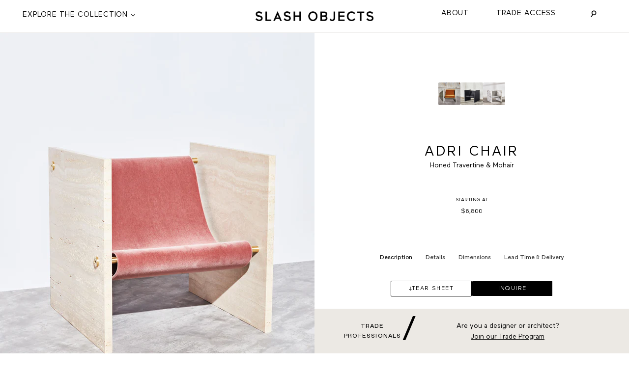

--- FILE ---
content_type: text/html; charset=utf-8
request_url: https://slashobjects.com/products/adri-chair-in-travertine
body_size: 38081
content:
<!doctype html>
<html
  class="
    no-js
    loading
  "
>
<head>
  <!-- Global site tag (gtag.js) - Google Analytics -->
<script async src="https://www.googletagmanager.com/gtag/js?id=UA-136163535-1"></script>
<script>
  window.dataLayer = window.dataLayer || [];
  function gtag(){dataLayer.push(arguments);}
  gtag('js', new Date());

  gtag('config', 'UA-136163535-1');
  gtag('config', 'AW-10790998388');
</script>

<!-- starapps_core_start -->
<!-- This code is automatically managed by StarApps Studio -->
<!-- Please contact support@starapps.studio for any help -->
<!-- File location: snippets/starapps-core.liquid -->


<script type="text/javascript" sa-language-info="true" data-no-instant="true"></script>

    
<script type="text/javascript" src="https://assets-cdn.starapps.studio/apps/vsk/slash-objects/script-30724-1694531837.js?shop=slash-objects.myshopify.com" async></script>


<!-- VSK_PRE_APP_HIDE_CODE -->

<!-- VSK_PRE_APP_HIDE_CODE_END -->
    

<script type="text/javascript" src="https://cdn.starapps.studio/apps/vsk/slash-objects/data-1694002757-Z14rvt7mzA6V.js?shop=slash-objects.myshopify.com" async></script>
<!-- starapps_core_end -->


  <meta charset="utf-8">
  <meta http-equiv="X-UA-Compatible" content="IE=edge,chrome=1">
  <meta name="p:domain_verify" content="131473923ff1bd43a5cd661158c5dfd1"/>
  <meta name="google-site-verification" content="pT5Ihh1pyIXAVIsg0J5dGJ0IBlW3BVTSJrj8mNpw0iw" />

  <title>
    Adri Chair

    

    

    
      &#8211; Slash Objects
    
  </title>
  
    <meta name="description" content="The Adri Chair is a unique take on a statement chair that brings timeless materials together in a new way. The Chair is made using two stone slabs, connected with custom hardware and elegant details to hold the seat in place. Made in New York City, the Adri Chair highlights how materials interact with one another throu" />
  

  
    <link rel="shortcut icon" href="//slashobjects.com/cdn/shop/files/slash-favicon_32x32.png?v=1614327795" type="image/png" />
  

  
    <link rel="canonical" href="https://slashobjects.com/products/adri-chair-in-travertine" />
  
  <meta name="viewport" content="width=device-width,initial-scale=1" />

  <script>window.performance && window.performance.mark && window.performance.mark('shopify.content_for_header.start');</script><meta name="facebook-domain-verification" content="3ljoh69vo9ewaitqudhect5sa5gtup">
<meta name="google-site-verification" content="oO-FhmWfDhf3BF8ZGzjAt7e1qG_AW6UohzP3iqzL2Cc">
<meta id="shopify-digital-wallet" name="shopify-digital-wallet" content="/27483045986/digital_wallets/dialog">
<meta name="shopify-checkout-api-token" content="66773bbd1e4a9af3961bcd3a69e7d20e">
<meta id="in-context-paypal-metadata" data-shop-id="27483045986" data-venmo-supported="false" data-environment="production" data-locale="en_US" data-paypal-v4="true" data-currency="USD">
<link rel="alternate" type="application/json+oembed" href="https://slashobjects.com/products/adri-chair-in-travertine.oembed">
<script async="async" src="/checkouts/internal/preloads.js?locale=en-US"></script>
<link rel="preconnect" href="https://shop.app" crossorigin="anonymous">
<script async="async" src="https://shop.app/checkouts/internal/preloads.js?locale=en-US&shop_id=27483045986" crossorigin="anonymous"></script>
<script id="apple-pay-shop-capabilities" type="application/json">{"shopId":27483045986,"countryCode":"US","currencyCode":"USD","merchantCapabilities":["supports3DS"],"merchantId":"gid:\/\/shopify\/Shop\/27483045986","merchantName":"Slash Objects","requiredBillingContactFields":["postalAddress","email"],"requiredShippingContactFields":["postalAddress","email"],"shippingType":"shipping","supportedNetworks":["visa","masterCard","amex","discover","elo","jcb"],"total":{"type":"pending","label":"Slash Objects","amount":"1.00"},"shopifyPaymentsEnabled":true,"supportsSubscriptions":true}</script>
<script id="shopify-features" type="application/json">{"accessToken":"66773bbd1e4a9af3961bcd3a69e7d20e","betas":["rich-media-storefront-analytics"],"domain":"slashobjects.com","predictiveSearch":true,"shopId":27483045986,"locale":"en"}</script>
<script>var Shopify = Shopify || {};
Shopify.shop = "slash-objects.myshopify.com";
Shopify.locale = "en";
Shopify.currency = {"active":"USD","rate":"1.0"};
Shopify.country = "US";
Shopify.theme = {"name":"Apollo 12\/01\/24 - Safari","id":126004953186,"schema_name":"Grid","schema_version":"4.9.1","theme_store_id":null,"role":"main"};
Shopify.theme.handle = "null";
Shopify.theme.style = {"id":null,"handle":null};
Shopify.cdnHost = "slashobjects.com/cdn";
Shopify.routes = Shopify.routes || {};
Shopify.routes.root = "/";</script>
<script type="module">!function(o){(o.Shopify=o.Shopify||{}).modules=!0}(window);</script>
<script>!function(o){function n(){var o=[];function n(){o.push(Array.prototype.slice.apply(arguments))}return n.q=o,n}var t=o.Shopify=o.Shopify||{};t.loadFeatures=n(),t.autoloadFeatures=n()}(window);</script>
<script>
  window.ShopifyPay = window.ShopifyPay || {};
  window.ShopifyPay.apiHost = "shop.app\/pay";
  window.ShopifyPay.redirectState = null;
</script>
<script id="shop-js-analytics" type="application/json">{"pageType":"product"}</script>
<script defer="defer" async type="module" src="//slashobjects.com/cdn/shopifycloud/shop-js/modules/v2/client.init-shop-cart-sync_C5BV16lS.en.esm.js"></script>
<script defer="defer" async type="module" src="//slashobjects.com/cdn/shopifycloud/shop-js/modules/v2/chunk.common_CygWptCX.esm.js"></script>
<script type="module">
  await import("//slashobjects.com/cdn/shopifycloud/shop-js/modules/v2/client.init-shop-cart-sync_C5BV16lS.en.esm.js");
await import("//slashobjects.com/cdn/shopifycloud/shop-js/modules/v2/chunk.common_CygWptCX.esm.js");

  window.Shopify.SignInWithShop?.initShopCartSync?.({"fedCMEnabled":true,"windoidEnabled":true});

</script>
<script>
  window.Shopify = window.Shopify || {};
  if (!window.Shopify.featureAssets) window.Shopify.featureAssets = {};
  window.Shopify.featureAssets['shop-js'] = {"shop-cart-sync":["modules/v2/client.shop-cart-sync_ZFArdW7E.en.esm.js","modules/v2/chunk.common_CygWptCX.esm.js"],"init-fed-cm":["modules/v2/client.init-fed-cm_CmiC4vf6.en.esm.js","modules/v2/chunk.common_CygWptCX.esm.js"],"shop-button":["modules/v2/client.shop-button_tlx5R9nI.en.esm.js","modules/v2/chunk.common_CygWptCX.esm.js"],"shop-cash-offers":["modules/v2/client.shop-cash-offers_DOA2yAJr.en.esm.js","modules/v2/chunk.common_CygWptCX.esm.js","modules/v2/chunk.modal_D71HUcav.esm.js"],"init-windoid":["modules/v2/client.init-windoid_sURxWdc1.en.esm.js","modules/v2/chunk.common_CygWptCX.esm.js"],"shop-toast-manager":["modules/v2/client.shop-toast-manager_ClPi3nE9.en.esm.js","modules/v2/chunk.common_CygWptCX.esm.js"],"init-shop-email-lookup-coordinator":["modules/v2/client.init-shop-email-lookup-coordinator_B8hsDcYM.en.esm.js","modules/v2/chunk.common_CygWptCX.esm.js"],"init-shop-cart-sync":["modules/v2/client.init-shop-cart-sync_C5BV16lS.en.esm.js","modules/v2/chunk.common_CygWptCX.esm.js"],"avatar":["modules/v2/client.avatar_BTnouDA3.en.esm.js"],"pay-button":["modules/v2/client.pay-button_FdsNuTd3.en.esm.js","modules/v2/chunk.common_CygWptCX.esm.js"],"init-customer-accounts":["modules/v2/client.init-customer-accounts_DxDtT_ad.en.esm.js","modules/v2/client.shop-login-button_C5VAVYt1.en.esm.js","modules/v2/chunk.common_CygWptCX.esm.js","modules/v2/chunk.modal_D71HUcav.esm.js"],"init-shop-for-new-customer-accounts":["modules/v2/client.init-shop-for-new-customer-accounts_ChsxoAhi.en.esm.js","modules/v2/client.shop-login-button_C5VAVYt1.en.esm.js","modules/v2/chunk.common_CygWptCX.esm.js","modules/v2/chunk.modal_D71HUcav.esm.js"],"shop-login-button":["modules/v2/client.shop-login-button_C5VAVYt1.en.esm.js","modules/v2/chunk.common_CygWptCX.esm.js","modules/v2/chunk.modal_D71HUcav.esm.js"],"init-customer-accounts-sign-up":["modules/v2/client.init-customer-accounts-sign-up_CPSyQ0Tj.en.esm.js","modules/v2/client.shop-login-button_C5VAVYt1.en.esm.js","modules/v2/chunk.common_CygWptCX.esm.js","modules/v2/chunk.modal_D71HUcav.esm.js"],"shop-follow-button":["modules/v2/client.shop-follow-button_Cva4Ekp9.en.esm.js","modules/v2/chunk.common_CygWptCX.esm.js","modules/v2/chunk.modal_D71HUcav.esm.js"],"checkout-modal":["modules/v2/client.checkout-modal_BPM8l0SH.en.esm.js","modules/v2/chunk.common_CygWptCX.esm.js","modules/v2/chunk.modal_D71HUcav.esm.js"],"lead-capture":["modules/v2/client.lead-capture_Bi8yE_yS.en.esm.js","modules/v2/chunk.common_CygWptCX.esm.js","modules/v2/chunk.modal_D71HUcav.esm.js"],"shop-login":["modules/v2/client.shop-login_D6lNrXab.en.esm.js","modules/v2/chunk.common_CygWptCX.esm.js","modules/v2/chunk.modal_D71HUcav.esm.js"],"payment-terms":["modules/v2/client.payment-terms_CZxnsJam.en.esm.js","modules/v2/chunk.common_CygWptCX.esm.js","modules/v2/chunk.modal_D71HUcav.esm.js"]};
</script>
<script id="__st">var __st={"a":27483045986,"offset":-18000,"reqid":"219c310e-d413-43ec-ad0a-8c9b034503a6-1768709974","pageurl":"slashobjects.com\/products\/adri-chair-in-travertine","u":"34175df1f58e","p":"product","rtyp":"product","rid":6717559373922};</script>
<script>window.ShopifyPaypalV4VisibilityTracking = true;</script>
<script id="captcha-bootstrap">!function(){'use strict';const t='contact',e='account',n='new_comment',o=[[t,t],['blogs',n],['comments',n],[t,'customer']],c=[[e,'customer_login'],[e,'guest_login'],[e,'recover_customer_password'],[e,'create_customer']],r=t=>t.map((([t,e])=>`form[action*='/${t}']:not([data-nocaptcha='true']) input[name='form_type'][value='${e}']`)).join(','),a=t=>()=>t?[...document.querySelectorAll(t)].map((t=>t.form)):[];function s(){const t=[...o],e=r(t);return a(e)}const i='password',u='form_key',d=['recaptcha-v3-token','g-recaptcha-response','h-captcha-response',i],f=()=>{try{return window.sessionStorage}catch{return}},m='__shopify_v',_=t=>t.elements[u];function p(t,e,n=!1){try{const o=window.sessionStorage,c=JSON.parse(o.getItem(e)),{data:r}=function(t){const{data:e,action:n}=t;return t[m]||n?{data:e,action:n}:{data:t,action:n}}(c);for(const[e,n]of Object.entries(r))t.elements[e]&&(t.elements[e].value=n);n&&o.removeItem(e)}catch(o){console.error('form repopulation failed',{error:o})}}const l='form_type',E='cptcha';function T(t){t.dataset[E]=!0}const w=window,h=w.document,L='Shopify',v='ce_forms',y='captcha';let A=!1;((t,e)=>{const n=(g='f06e6c50-85a8-45c8-87d0-21a2b65856fe',I='https://cdn.shopify.com/shopifycloud/storefront-forms-hcaptcha/ce_storefront_forms_captcha_hcaptcha.v1.5.2.iife.js',D={infoText:'Protected by hCaptcha',privacyText:'Privacy',termsText:'Terms'},(t,e,n)=>{const o=w[L][v],c=o.bindForm;if(c)return c(t,g,e,D).then(n);var r;o.q.push([[t,g,e,D],n]),r=I,A||(h.body.append(Object.assign(h.createElement('script'),{id:'captcha-provider',async:!0,src:r})),A=!0)});var g,I,D;w[L]=w[L]||{},w[L][v]=w[L][v]||{},w[L][v].q=[],w[L][y]=w[L][y]||{},w[L][y].protect=function(t,e){n(t,void 0,e),T(t)},Object.freeze(w[L][y]),function(t,e,n,w,h,L){const[v,y,A,g]=function(t,e,n){const i=e?o:[],u=t?c:[],d=[...i,...u],f=r(d),m=r(i),_=r(d.filter((([t,e])=>n.includes(e))));return[a(f),a(m),a(_),s()]}(w,h,L),I=t=>{const e=t.target;return e instanceof HTMLFormElement?e:e&&e.form},D=t=>v().includes(t);t.addEventListener('submit',(t=>{const e=I(t);if(!e)return;const n=D(e)&&!e.dataset.hcaptchaBound&&!e.dataset.recaptchaBound,o=_(e),c=g().includes(e)&&(!o||!o.value);(n||c)&&t.preventDefault(),c&&!n&&(function(t){try{if(!f())return;!function(t){const e=f();if(!e)return;const n=_(t);if(!n)return;const o=n.value;o&&e.removeItem(o)}(t);const e=Array.from(Array(32),(()=>Math.random().toString(36)[2])).join('');!function(t,e){_(t)||t.append(Object.assign(document.createElement('input'),{type:'hidden',name:u})),t.elements[u].value=e}(t,e),function(t,e){const n=f();if(!n)return;const o=[...t.querySelectorAll(`input[type='${i}']`)].map((({name:t})=>t)),c=[...d,...o],r={};for(const[a,s]of new FormData(t).entries())c.includes(a)||(r[a]=s);n.setItem(e,JSON.stringify({[m]:1,action:t.action,data:r}))}(t,e)}catch(e){console.error('failed to persist form',e)}}(e),e.submit())}));const S=(t,e)=>{t&&!t.dataset[E]&&(n(t,e.some((e=>e===t))),T(t))};for(const o of['focusin','change'])t.addEventListener(o,(t=>{const e=I(t);D(e)&&S(e,y())}));const B=e.get('form_key'),M=e.get(l),P=B&&M;t.addEventListener('DOMContentLoaded',(()=>{const t=y();if(P)for(const e of t)e.elements[l].value===M&&p(e,B);[...new Set([...A(),...v().filter((t=>'true'===t.dataset.shopifyCaptcha))])].forEach((e=>S(e,t)))}))}(h,new URLSearchParams(w.location.search),n,t,e,['guest_login'])})(!0,!0)}();</script>
<script integrity="sha256-4kQ18oKyAcykRKYeNunJcIwy7WH5gtpwJnB7kiuLZ1E=" data-source-attribution="shopify.loadfeatures" defer="defer" src="//slashobjects.com/cdn/shopifycloud/storefront/assets/storefront/load_feature-a0a9edcb.js" crossorigin="anonymous"></script>
<script crossorigin="anonymous" defer="defer" src="//slashobjects.com/cdn/shopifycloud/storefront/assets/shopify_pay/storefront-65b4c6d7.js?v=20250812"></script>
<script data-source-attribution="shopify.dynamic_checkout.dynamic.init">var Shopify=Shopify||{};Shopify.PaymentButton=Shopify.PaymentButton||{isStorefrontPortableWallets:!0,init:function(){window.Shopify.PaymentButton.init=function(){};var t=document.createElement("script");t.src="https://slashobjects.com/cdn/shopifycloud/portable-wallets/latest/portable-wallets.en.js",t.type="module",document.head.appendChild(t)}};
</script>
<script data-source-attribution="shopify.dynamic_checkout.buyer_consent">
  function portableWalletsHideBuyerConsent(e){var t=document.getElementById("shopify-buyer-consent"),n=document.getElementById("shopify-subscription-policy-button");t&&n&&(t.classList.add("hidden"),t.setAttribute("aria-hidden","true"),n.removeEventListener("click",e))}function portableWalletsShowBuyerConsent(e){var t=document.getElementById("shopify-buyer-consent"),n=document.getElementById("shopify-subscription-policy-button");t&&n&&(t.classList.remove("hidden"),t.removeAttribute("aria-hidden"),n.addEventListener("click",e))}window.Shopify?.PaymentButton&&(window.Shopify.PaymentButton.hideBuyerConsent=portableWalletsHideBuyerConsent,window.Shopify.PaymentButton.showBuyerConsent=portableWalletsShowBuyerConsent);
</script>
<script data-source-attribution="shopify.dynamic_checkout.cart.bootstrap">document.addEventListener("DOMContentLoaded",(function(){function t(){return document.querySelector("shopify-accelerated-checkout-cart, shopify-accelerated-checkout")}if(t())Shopify.PaymentButton.init();else{new MutationObserver((function(e,n){t()&&(Shopify.PaymentButton.init(),n.disconnect())})).observe(document.body,{childList:!0,subtree:!0})}}));
</script>
<link id="shopify-accelerated-checkout-styles" rel="stylesheet" media="screen" href="https://slashobjects.com/cdn/shopifycloud/portable-wallets/latest/accelerated-checkout-backwards-compat.css" crossorigin="anonymous">
<style id="shopify-accelerated-checkout-cart">
        #shopify-buyer-consent {
  margin-top: 1em;
  display: inline-block;
  width: 100%;
}

#shopify-buyer-consent.hidden {
  display: none;
}

#shopify-subscription-policy-button {
  background: none;
  border: none;
  padding: 0;
  text-decoration: underline;
  font-size: inherit;
  cursor: pointer;
}

#shopify-subscription-policy-button::before {
  box-shadow: none;
}

      </style>

<script>window.performance && window.performance.mark && window.performance.mark('shopify.content_for_header.end');</script>
  















<meta property="og:site_name" content="Slash Objects">
<meta property="og:url" content="https://slashobjects.com/products/adri-chair-in-travertine">
<meta property="og:title" content="Adri Chair">
<meta property="og:type" content="website">
<meta property="og:description" content="The Adri Chair is a unique take on a statement chair that brings timeless materials together in a new way. The Chair is made using two stone slabs, connected with custom hardware and elegant details to hold the seat in place. Made in New York City, the Adri Chair highlights how materials interact with one another throu">




    
    
    

    
    
    <meta
      property="og:image"
      content="https://slashobjects.com/cdn/shop/products/Adri-Chair_SlashObjects_Travertine-Rosette_Angle_web_1200x1500.jpg?v=1654274324"
    />
    <meta
      property="og:image:secure_url"
      content="https://slashobjects.com/cdn/shop/products/Adri-Chair_SlashObjects_Travertine-Rosette_Angle_web_1200x1500.jpg?v=1654274324"
    />
    <meta property="og:image:width" content="1200" />
    <meta property="og:image:height" content="1500" />
    
    
    <meta property="og:image:alt" content="Social media image" />
  
















<meta name="twitter:title" content="Adri Chair">
<meta name="twitter:description" content="The Adri Chair is a unique take on a statement chair that brings timeless materials together in a new way. The Chair is made using two stone slabs, connected with custom hardware and elegant details to hold the seat in place. Made in New York City, the Adri Chair highlights how materials interact with one another throu">


    
    
    
      
      
      <meta name="twitter:card" content="summary">
    
    
    <meta
      property="twitter:image"
      content="https://slashobjects.com/cdn/shop/products/Adri-Chair_SlashObjects_Travertine-Rosette_Angle_web_1200x1200_crop_center.jpg?v=1654274324"
    />
    <meta property="twitter:image:width" content="1200" />
    <meta property="twitter:image:height" content="1200" />
    
    
    <meta property="twitter:image:alt" content="Social media image" />
  



  <!-- Theme CSS -->
  <link href="//slashobjects.com/cdn/shop/t/21/assets/theme.css?v=145487511936850002281764012586" rel="stylesheet" type="text/css" media="all" />
  <link href="//slashobjects.com/cdn/shop/t/21/assets/custom.css?v=25102260817854855251764644662" rel="stylesheet" type="text/css" media="all" />

  

  <!-- Third Party JS Libraries -->
  <script src="//slashobjects.com/cdn/shop/t/21/assets/modernizr-2.8.2.min.js?v=38612161053245547031705528170" type="text/javascript"></script>

  <!-- Theme object -->
  <script>
  var Theme = {};
  Theme.version = "4.9.1";

  Theme.currency = "USD";
  Theme.moneyFormat = "starting at ${{amount}}";

  Theme.pleaseSelectText = "Please Select";

  Theme.addToCartSuccess = "**product** has been successfully added to your **cart_link**. Feel free to **continue_link** or **checkout_link**.";

  

  Theme.shippingCalculator = true;
  Theme.shippingButton = "Calculate shipping";
  Theme.shippingDisabled = "Calculating...";

  

  Theme.shippingCalcErrorMessage = "Error: zip / postal code --error_message--";
  Theme.shippingCalcMultiRates = "There are --number_of_rates-- shipping rates available for --address--, starting at --rate--.";
  Theme.shippingCalcOneRate = "There is one shipping rate available for --address--.";
  Theme.shippingCalcNoRates = "We do not ship to this destination.";
  Theme.shippingCalcRateValues = "--rate_title-- at --rate--";

  Theme.routes = {
    "root_url": "/",
    "account_url": "/account",
    "account_login_url": "/account/login",
    "account_logout_url": "/account/logout",
    "account_register_url": "/account/register",
    "account_addresses_url": "/account/addresses",
    "collections_url": "/collections",
    "all_products_collection_url": "/collections/all",
    "search_url": "/search",
    "cart_url": "/cart",
    "cart_add_url": "/cart/add",
    "cart_change_url": "/cart/change",
    "cart_clear_url": "/cart/clear",
    "product_recommendations_url": "/recommendations/products",
  };
</script>


  <script>
    window.products = {};
  </script>


  <style>
    
    .header-main-content{
      
      height: 66px;
    }
    .main-header {
      padding-bottom: 0px !important;
      
    }

  </style>
 

<script>window.__pagefly_analytics_settings__={"acceptTracking":false};</script>
<!-- Hotjar Tracking Code for https://www.slashobjects.com/ -->
<script>
    (function(h,o,t,j,a,r){
        h.hj=h.hj||function(){(h.hj.q=h.hj.q||[]).push(arguments)};
        h._hjSettings={hjid:1920407,hjsv:6};
        a=o.getElementsByTagName('head')[0];
        r=o.createElement('script');r.async=1;
        r.src=t+h._hjSettings.hjid+j+h._hjSettings.hjsv;
        a.appendChild(r);
    })(window,document,'https://static.hotjar.com/c/hotjar-','.js?sv=');
</script>
  
  <!-- "snippets/shogun-head.liquid" was not rendered, the associated app was uninstalled -->
  






<!-- BEGIN app block: shopify://apps/pagefly-page-builder/blocks/app-embed/83e179f7-59a0-4589-8c66-c0dddf959200 -->

<!-- BEGIN app snippet: pagefly-cro-ab-testing-main -->







<script>
  ;(function () {
    const url = new URL(window.location)
    const viewParam = url.searchParams.get('view')
    if (viewParam && viewParam.includes('variant-pf-')) {
      url.searchParams.set('pf_v', viewParam)
      url.searchParams.delete('view')
      window.history.replaceState({}, '', url)
    }
  })()
</script>



<script type='module'>
  
  window.PAGEFLY_CRO = window.PAGEFLY_CRO || {}

  window.PAGEFLY_CRO['data_debug'] = {
    original_template_suffix: "all_products",
    allow_ab_test: false,
    ab_test_start_time: 0,
    ab_test_end_time: 0,
    today_date_time: 1768709974000,
  }
  window.PAGEFLY_CRO['GA4'] = { enabled: false}
</script>

<!-- END app snippet -->








  <script src='https://cdn.shopify.com/extensions/019bb4f9-aed6-78a3-be91-e9d44663e6bf/pagefly-page-builder-215/assets/pagefly-helper.js' defer='defer'></script>

  <script src='https://cdn.shopify.com/extensions/019bb4f9-aed6-78a3-be91-e9d44663e6bf/pagefly-page-builder-215/assets/pagefly-general-helper.js' defer='defer'></script>

  <script src='https://cdn.shopify.com/extensions/019bb4f9-aed6-78a3-be91-e9d44663e6bf/pagefly-page-builder-215/assets/pagefly-snap-slider.js' defer='defer'></script>

  <script src='https://cdn.shopify.com/extensions/019bb4f9-aed6-78a3-be91-e9d44663e6bf/pagefly-page-builder-215/assets/pagefly-slideshow-v3.js' defer='defer'></script>

  <script src='https://cdn.shopify.com/extensions/019bb4f9-aed6-78a3-be91-e9d44663e6bf/pagefly-page-builder-215/assets/pagefly-slideshow-v4.js' defer='defer'></script>

  <script src='https://cdn.shopify.com/extensions/019bb4f9-aed6-78a3-be91-e9d44663e6bf/pagefly-page-builder-215/assets/pagefly-glider.js' defer='defer'></script>

  <script src='https://cdn.shopify.com/extensions/019bb4f9-aed6-78a3-be91-e9d44663e6bf/pagefly-page-builder-215/assets/pagefly-slideshow-v1-v2.js' defer='defer'></script>

  <script src='https://cdn.shopify.com/extensions/019bb4f9-aed6-78a3-be91-e9d44663e6bf/pagefly-page-builder-215/assets/pagefly-product-media.js' defer='defer'></script>

  <script src='https://cdn.shopify.com/extensions/019bb4f9-aed6-78a3-be91-e9d44663e6bf/pagefly-page-builder-215/assets/pagefly-product.js' defer='defer'></script>


<script id='pagefly-helper-data' type='application/json'>
  {
    "page_optimization": {
      "assets_prefetching": false
    },
    "elements_asset_mapper": {
      "Accordion": "https://cdn.shopify.com/extensions/019bb4f9-aed6-78a3-be91-e9d44663e6bf/pagefly-page-builder-215/assets/pagefly-accordion.js",
      "Accordion3": "https://cdn.shopify.com/extensions/019bb4f9-aed6-78a3-be91-e9d44663e6bf/pagefly-page-builder-215/assets/pagefly-accordion3.js",
      "CountDown": "https://cdn.shopify.com/extensions/019bb4f9-aed6-78a3-be91-e9d44663e6bf/pagefly-page-builder-215/assets/pagefly-countdown.js",
      "GMap1": "https://cdn.shopify.com/extensions/019bb4f9-aed6-78a3-be91-e9d44663e6bf/pagefly-page-builder-215/assets/pagefly-gmap.js",
      "GMap2": "https://cdn.shopify.com/extensions/019bb4f9-aed6-78a3-be91-e9d44663e6bf/pagefly-page-builder-215/assets/pagefly-gmap.js",
      "GMapBasicV2": "https://cdn.shopify.com/extensions/019bb4f9-aed6-78a3-be91-e9d44663e6bf/pagefly-page-builder-215/assets/pagefly-gmap.js",
      "GMapAdvancedV2": "https://cdn.shopify.com/extensions/019bb4f9-aed6-78a3-be91-e9d44663e6bf/pagefly-page-builder-215/assets/pagefly-gmap.js",
      "HTML.Video": "https://cdn.shopify.com/extensions/019bb4f9-aed6-78a3-be91-e9d44663e6bf/pagefly-page-builder-215/assets/pagefly-htmlvideo.js",
      "HTML.Video2": "https://cdn.shopify.com/extensions/019bb4f9-aed6-78a3-be91-e9d44663e6bf/pagefly-page-builder-215/assets/pagefly-htmlvideo2.js",
      "HTML.Video3": "https://cdn.shopify.com/extensions/019bb4f9-aed6-78a3-be91-e9d44663e6bf/pagefly-page-builder-215/assets/pagefly-htmlvideo2.js",
      "BackgroundVideo": "https://cdn.shopify.com/extensions/019bb4f9-aed6-78a3-be91-e9d44663e6bf/pagefly-page-builder-215/assets/pagefly-htmlvideo2.js",
      "Instagram": "https://cdn.shopify.com/extensions/019bb4f9-aed6-78a3-be91-e9d44663e6bf/pagefly-page-builder-215/assets/pagefly-instagram.js",
      "Instagram2": "https://cdn.shopify.com/extensions/019bb4f9-aed6-78a3-be91-e9d44663e6bf/pagefly-page-builder-215/assets/pagefly-instagram.js",
      "Insta3": "https://cdn.shopify.com/extensions/019bb4f9-aed6-78a3-be91-e9d44663e6bf/pagefly-page-builder-215/assets/pagefly-instagram3.js",
      "Tabs": "https://cdn.shopify.com/extensions/019bb4f9-aed6-78a3-be91-e9d44663e6bf/pagefly-page-builder-215/assets/pagefly-tab.js",
      "Tabs3": "https://cdn.shopify.com/extensions/019bb4f9-aed6-78a3-be91-e9d44663e6bf/pagefly-page-builder-215/assets/pagefly-tab3.js",
      "ProductBox": "https://cdn.shopify.com/extensions/019bb4f9-aed6-78a3-be91-e9d44663e6bf/pagefly-page-builder-215/assets/pagefly-cart.js",
      "FBPageBox2": "https://cdn.shopify.com/extensions/019bb4f9-aed6-78a3-be91-e9d44663e6bf/pagefly-page-builder-215/assets/pagefly-facebook.js",
      "FBLikeButton2": "https://cdn.shopify.com/extensions/019bb4f9-aed6-78a3-be91-e9d44663e6bf/pagefly-page-builder-215/assets/pagefly-facebook.js",
      "TwitterFeed2": "https://cdn.shopify.com/extensions/019bb4f9-aed6-78a3-be91-e9d44663e6bf/pagefly-page-builder-215/assets/pagefly-twitter.js",
      "Paragraph4": "https://cdn.shopify.com/extensions/019bb4f9-aed6-78a3-be91-e9d44663e6bf/pagefly-page-builder-215/assets/pagefly-paragraph4.js",

      "AliReviews": "https://cdn.shopify.com/extensions/019bb4f9-aed6-78a3-be91-e9d44663e6bf/pagefly-page-builder-215/assets/pagefly-3rd-elements.js",
      "BackInStock": "https://cdn.shopify.com/extensions/019bb4f9-aed6-78a3-be91-e9d44663e6bf/pagefly-page-builder-215/assets/pagefly-3rd-elements.js",
      "GloboBackInStock": "https://cdn.shopify.com/extensions/019bb4f9-aed6-78a3-be91-e9d44663e6bf/pagefly-page-builder-215/assets/pagefly-3rd-elements.js",
      "GrowaveWishlist": "https://cdn.shopify.com/extensions/019bb4f9-aed6-78a3-be91-e9d44663e6bf/pagefly-page-builder-215/assets/pagefly-3rd-elements.js",
      "InfiniteOptionsShopPad": "https://cdn.shopify.com/extensions/019bb4f9-aed6-78a3-be91-e9d44663e6bf/pagefly-page-builder-215/assets/pagefly-3rd-elements.js",
      "InkybayProductPersonalizer": "https://cdn.shopify.com/extensions/019bb4f9-aed6-78a3-be91-e9d44663e6bf/pagefly-page-builder-215/assets/pagefly-3rd-elements.js",
      "LimeSpot": "https://cdn.shopify.com/extensions/019bb4f9-aed6-78a3-be91-e9d44663e6bf/pagefly-page-builder-215/assets/pagefly-3rd-elements.js",
      "Loox": "https://cdn.shopify.com/extensions/019bb4f9-aed6-78a3-be91-e9d44663e6bf/pagefly-page-builder-215/assets/pagefly-3rd-elements.js",
      "Opinew": "https://cdn.shopify.com/extensions/019bb4f9-aed6-78a3-be91-e9d44663e6bf/pagefly-page-builder-215/assets/pagefly-3rd-elements.js",
      "Powr": "https://cdn.shopify.com/extensions/019bb4f9-aed6-78a3-be91-e9d44663e6bf/pagefly-page-builder-215/assets/pagefly-3rd-elements.js",
      "ProductReviews": "https://cdn.shopify.com/extensions/019bb4f9-aed6-78a3-be91-e9d44663e6bf/pagefly-page-builder-215/assets/pagefly-3rd-elements.js",
      "PushOwl": "https://cdn.shopify.com/extensions/019bb4f9-aed6-78a3-be91-e9d44663e6bf/pagefly-page-builder-215/assets/pagefly-3rd-elements.js",
      "ReCharge": "https://cdn.shopify.com/extensions/019bb4f9-aed6-78a3-be91-e9d44663e6bf/pagefly-page-builder-215/assets/pagefly-3rd-elements.js",
      "Rivyo": "https://cdn.shopify.com/extensions/019bb4f9-aed6-78a3-be91-e9d44663e6bf/pagefly-page-builder-215/assets/pagefly-3rd-elements.js",
      "TrackingMore": "https://cdn.shopify.com/extensions/019bb4f9-aed6-78a3-be91-e9d44663e6bf/pagefly-page-builder-215/assets/pagefly-3rd-elements.js",
      "Vitals": "https://cdn.shopify.com/extensions/019bb4f9-aed6-78a3-be91-e9d44663e6bf/pagefly-page-builder-215/assets/pagefly-3rd-elements.js",
      "Wiser": "https://cdn.shopify.com/extensions/019bb4f9-aed6-78a3-be91-e9d44663e6bf/pagefly-page-builder-215/assets/pagefly-3rd-elements.js"
    },
    "custom_elements_mapper": {
      "pf-click-action-element": "https://cdn.shopify.com/extensions/019bb4f9-aed6-78a3-be91-e9d44663e6bf/pagefly-page-builder-215/assets/pagefly-click-action-element.js",
      "pf-dialog-element": "https://cdn.shopify.com/extensions/019bb4f9-aed6-78a3-be91-e9d44663e6bf/pagefly-page-builder-215/assets/pagefly-dialog-element.js"
    }
  }
</script>


<!-- END app block --><!-- BEGIN app block: shopify://apps/klaviyo-email-marketing-sms/blocks/klaviyo-onsite-embed/2632fe16-c075-4321-a88b-50b567f42507 -->












  <script async src="https://static.klaviyo.com/onsite/js/WbkXG2/klaviyo.js?company_id=WbkXG2"></script>
  <script>!function(){if(!window.klaviyo){window._klOnsite=window._klOnsite||[];try{window.klaviyo=new Proxy({},{get:function(n,i){return"push"===i?function(){var n;(n=window._klOnsite).push.apply(n,arguments)}:function(){for(var n=arguments.length,o=new Array(n),w=0;w<n;w++)o[w]=arguments[w];var t="function"==typeof o[o.length-1]?o.pop():void 0,e=new Promise((function(n){window._klOnsite.push([i].concat(o,[function(i){t&&t(i),n(i)}]))}));return e}}})}catch(n){window.klaviyo=window.klaviyo||[],window.klaviyo.push=function(){var n;(n=window._klOnsite).push.apply(n,arguments)}}}}();</script>

  
    <script id="viewed_product">
      if (item == null) {
        var _learnq = _learnq || [];

        var MetafieldReviews = null
        var MetafieldYotpoRating = null
        var MetafieldYotpoCount = null
        var MetafieldLooxRating = null
        var MetafieldLooxCount = null
        var okendoProduct = null
        var okendoProductReviewCount = null
        var okendoProductReviewAverageValue = null
        try {
          // The following fields are used for Customer Hub recently viewed in order to add reviews.
          // This information is not part of __kla_viewed. Instead, it is part of __kla_viewed_reviewed_items
          MetafieldReviews = {};
          MetafieldYotpoRating = null
          MetafieldYotpoCount = null
          MetafieldLooxRating = null
          MetafieldLooxCount = null

          okendoProduct = null
          // If the okendo metafield is not legacy, it will error, which then requires the new json formatted data
          if (okendoProduct && 'error' in okendoProduct) {
            okendoProduct = null
          }
          okendoProductReviewCount = okendoProduct ? okendoProduct.reviewCount : null
          okendoProductReviewAverageValue = okendoProduct ? okendoProduct.reviewAverageValue : null
        } catch (error) {
          console.error('Error in Klaviyo onsite reviews tracking:', error);
        }

        var item = {
          Name: "Adri Chair",
          ProductID: 6717559373922,
          Categories: ["Chairs","Furniture","Seating"],
          ImageURL: "https://slashobjects.com/cdn/shop/products/Adri-Chair_SlashObjects_Travertine-Rosette_Angle_web_grande.jpg?v=1654274324",
          URL: "https://slashobjects.com/products/adri-chair-in-travertine",
          Brand: "Slash Objects",
          Price: "starting at $6,800.00",
          Value: "6,800.00",
          CompareAtPrice: "starting at $0.00"
        };
        _learnq.push(['track', 'Viewed Product', item]);
        _learnq.push(['trackViewedItem', {
          Title: item.Name,
          ItemId: item.ProductID,
          Categories: item.Categories,
          ImageUrl: item.ImageURL,
          Url: item.URL,
          Metadata: {
            Brand: item.Brand,
            Price: item.Price,
            Value: item.Value,
            CompareAtPrice: item.CompareAtPrice
          },
          metafields:{
            reviews: MetafieldReviews,
            yotpo:{
              rating: MetafieldYotpoRating,
              count: MetafieldYotpoCount,
            },
            loox:{
              rating: MetafieldLooxRating,
              count: MetafieldLooxCount,
            },
            okendo: {
              rating: okendoProductReviewAverageValue,
              count: okendoProductReviewCount,
            }
          }
        }]);
      }
    </script>
  




  <script>
    window.klaviyoReviewsProductDesignMode = false
  </script>







<!-- END app block --><link href="https://monorail-edge.shopifysvc.com" rel="dns-prefetch">
<script>(function(){if ("sendBeacon" in navigator && "performance" in window) {try {var session_token_from_headers = performance.getEntriesByType('navigation')[0].serverTiming.find(x => x.name == '_s').description;} catch {var session_token_from_headers = undefined;}var session_cookie_matches = document.cookie.match(/_shopify_s=([^;]*)/);var session_token_from_cookie = session_cookie_matches && session_cookie_matches.length === 2 ? session_cookie_matches[1] : "";var session_token = session_token_from_headers || session_token_from_cookie || "";function handle_abandonment_event(e) {var entries = performance.getEntries().filter(function(entry) {return /monorail-edge.shopifysvc.com/.test(entry.name);});if (!window.abandonment_tracked && entries.length === 0) {window.abandonment_tracked = true;var currentMs = Date.now();var navigation_start = performance.timing.navigationStart;var payload = {shop_id: 27483045986,url: window.location.href,navigation_start,duration: currentMs - navigation_start,session_token,page_type: "product"};window.navigator.sendBeacon("https://monorail-edge.shopifysvc.com/v1/produce", JSON.stringify({schema_id: "online_store_buyer_site_abandonment/1.1",payload: payload,metadata: {event_created_at_ms: currentMs,event_sent_at_ms: currentMs}}));}}window.addEventListener('pagehide', handle_abandonment_event);}}());</script>
<script id="web-pixels-manager-setup">(function e(e,d,r,n,o){if(void 0===o&&(o={}),!Boolean(null===(a=null===(i=window.Shopify)||void 0===i?void 0:i.analytics)||void 0===a?void 0:a.replayQueue)){var i,a;window.Shopify=window.Shopify||{};var t=window.Shopify;t.analytics=t.analytics||{};var s=t.analytics;s.replayQueue=[],s.publish=function(e,d,r){return s.replayQueue.push([e,d,r]),!0};try{self.performance.mark("wpm:start")}catch(e){}var l=function(){var e={modern:/Edge?\/(1{2}[4-9]|1[2-9]\d|[2-9]\d{2}|\d{4,})\.\d+(\.\d+|)|Firefox\/(1{2}[4-9]|1[2-9]\d|[2-9]\d{2}|\d{4,})\.\d+(\.\d+|)|Chrom(ium|e)\/(9{2}|\d{3,})\.\d+(\.\d+|)|(Maci|X1{2}).+ Version\/(15\.\d+|(1[6-9]|[2-9]\d|\d{3,})\.\d+)([,.]\d+|)( \(\w+\)|)( Mobile\/\w+|) Safari\/|Chrome.+OPR\/(9{2}|\d{3,})\.\d+\.\d+|(CPU[ +]OS|iPhone[ +]OS|CPU[ +]iPhone|CPU IPhone OS|CPU iPad OS)[ +]+(15[._]\d+|(1[6-9]|[2-9]\d|\d{3,})[._]\d+)([._]\d+|)|Android:?[ /-](13[3-9]|1[4-9]\d|[2-9]\d{2}|\d{4,})(\.\d+|)(\.\d+|)|Android.+Firefox\/(13[5-9]|1[4-9]\d|[2-9]\d{2}|\d{4,})\.\d+(\.\d+|)|Android.+Chrom(ium|e)\/(13[3-9]|1[4-9]\d|[2-9]\d{2}|\d{4,})\.\d+(\.\d+|)|SamsungBrowser\/([2-9]\d|\d{3,})\.\d+/,legacy:/Edge?\/(1[6-9]|[2-9]\d|\d{3,})\.\d+(\.\d+|)|Firefox\/(5[4-9]|[6-9]\d|\d{3,})\.\d+(\.\d+|)|Chrom(ium|e)\/(5[1-9]|[6-9]\d|\d{3,})\.\d+(\.\d+|)([\d.]+$|.*Safari\/(?![\d.]+ Edge\/[\d.]+$))|(Maci|X1{2}).+ Version\/(10\.\d+|(1[1-9]|[2-9]\d|\d{3,})\.\d+)([,.]\d+|)( \(\w+\)|)( Mobile\/\w+|) Safari\/|Chrome.+OPR\/(3[89]|[4-9]\d|\d{3,})\.\d+\.\d+|(CPU[ +]OS|iPhone[ +]OS|CPU[ +]iPhone|CPU IPhone OS|CPU iPad OS)[ +]+(10[._]\d+|(1[1-9]|[2-9]\d|\d{3,})[._]\d+)([._]\d+|)|Android:?[ /-](13[3-9]|1[4-9]\d|[2-9]\d{2}|\d{4,})(\.\d+|)(\.\d+|)|Mobile Safari.+OPR\/([89]\d|\d{3,})\.\d+\.\d+|Android.+Firefox\/(13[5-9]|1[4-9]\d|[2-9]\d{2}|\d{4,})\.\d+(\.\d+|)|Android.+Chrom(ium|e)\/(13[3-9]|1[4-9]\d|[2-9]\d{2}|\d{4,})\.\d+(\.\d+|)|Android.+(UC? ?Browser|UCWEB|U3)[ /]?(15\.([5-9]|\d{2,})|(1[6-9]|[2-9]\d|\d{3,})\.\d+)\.\d+|SamsungBrowser\/(5\.\d+|([6-9]|\d{2,})\.\d+)|Android.+MQ{2}Browser\/(14(\.(9|\d{2,})|)|(1[5-9]|[2-9]\d|\d{3,})(\.\d+|))(\.\d+|)|K[Aa][Ii]OS\/(3\.\d+|([4-9]|\d{2,})\.\d+)(\.\d+|)/},d=e.modern,r=e.legacy,n=navigator.userAgent;return n.match(d)?"modern":n.match(r)?"legacy":"unknown"}(),u="modern"===l?"modern":"legacy",c=(null!=n?n:{modern:"",legacy:""})[u],f=function(e){return[e.baseUrl,"/wpm","/b",e.hashVersion,"modern"===e.buildTarget?"m":"l",".js"].join("")}({baseUrl:d,hashVersion:r,buildTarget:u}),m=function(e){var d=e.version,r=e.bundleTarget,n=e.surface,o=e.pageUrl,i=e.monorailEndpoint;return{emit:function(e){var a=e.status,t=e.errorMsg,s=(new Date).getTime(),l=JSON.stringify({metadata:{event_sent_at_ms:s},events:[{schema_id:"web_pixels_manager_load/3.1",payload:{version:d,bundle_target:r,page_url:o,status:a,surface:n,error_msg:t},metadata:{event_created_at_ms:s}}]});if(!i)return console&&console.warn&&console.warn("[Web Pixels Manager] No Monorail endpoint provided, skipping logging."),!1;try{return self.navigator.sendBeacon.bind(self.navigator)(i,l)}catch(e){}var u=new XMLHttpRequest;try{return u.open("POST",i,!0),u.setRequestHeader("Content-Type","text/plain"),u.send(l),!0}catch(e){return console&&console.warn&&console.warn("[Web Pixels Manager] Got an unhandled error while logging to Monorail."),!1}}}}({version:r,bundleTarget:l,surface:e.surface,pageUrl:self.location.href,monorailEndpoint:e.monorailEndpoint});try{o.browserTarget=l,function(e){var d=e.src,r=e.async,n=void 0===r||r,o=e.onload,i=e.onerror,a=e.sri,t=e.scriptDataAttributes,s=void 0===t?{}:t,l=document.createElement("script"),u=document.querySelector("head"),c=document.querySelector("body");if(l.async=n,l.src=d,a&&(l.integrity=a,l.crossOrigin="anonymous"),s)for(var f in s)if(Object.prototype.hasOwnProperty.call(s,f))try{l.dataset[f]=s[f]}catch(e){}if(o&&l.addEventListener("load",o),i&&l.addEventListener("error",i),u)u.appendChild(l);else{if(!c)throw new Error("Did not find a head or body element to append the script");c.appendChild(l)}}({src:f,async:!0,onload:function(){if(!function(){var e,d;return Boolean(null===(d=null===(e=window.Shopify)||void 0===e?void 0:e.analytics)||void 0===d?void 0:d.initialized)}()){var d=window.webPixelsManager.init(e)||void 0;if(d){var r=window.Shopify.analytics;r.replayQueue.forEach((function(e){var r=e[0],n=e[1],o=e[2];d.publishCustomEvent(r,n,o)})),r.replayQueue=[],r.publish=d.publishCustomEvent,r.visitor=d.visitor,r.initialized=!0}}},onerror:function(){return m.emit({status:"failed",errorMsg:"".concat(f," has failed to load")})},sri:function(e){var d=/^sha384-[A-Za-z0-9+/=]+$/;return"string"==typeof e&&d.test(e)}(c)?c:"",scriptDataAttributes:o}),m.emit({status:"loading"})}catch(e){m.emit({status:"failed",errorMsg:(null==e?void 0:e.message)||"Unknown error"})}}})({shopId: 27483045986,storefrontBaseUrl: "https://slashobjects.com",extensionsBaseUrl: "https://extensions.shopifycdn.com/cdn/shopifycloud/web-pixels-manager",monorailEndpoint: "https://monorail-edge.shopifysvc.com/unstable/produce_batch",surface: "storefront-renderer",enabledBetaFlags: ["2dca8a86"],webPixelsConfigList: [{"id":"1420951650","configuration":"{\"accountID\":\"WbkXG2\",\"webPixelConfig\":\"eyJlbmFibGVBZGRlZFRvQ2FydEV2ZW50cyI6IHRydWV9\"}","eventPayloadVersion":"v1","runtimeContext":"STRICT","scriptVersion":"524f6c1ee37bacdca7657a665bdca589","type":"APP","apiClientId":123074,"privacyPurposes":["ANALYTICS","MARKETING"],"dataSharingAdjustments":{"protectedCustomerApprovalScopes":["read_customer_address","read_customer_email","read_customer_name","read_customer_personal_data","read_customer_phone"]}},{"id":"381091938","configuration":"{\"config\":\"{\\\"pixel_id\\\":\\\"G-T9JCB6WHB0\\\",\\\"target_country\\\":\\\"US\\\",\\\"gtag_events\\\":[{\\\"type\\\":\\\"begin_checkout\\\",\\\"action_label\\\":\\\"G-T9JCB6WHB0\\\"},{\\\"type\\\":\\\"search\\\",\\\"action_label\\\":\\\"G-T9JCB6WHB0\\\"},{\\\"type\\\":\\\"view_item\\\",\\\"action_label\\\":[\\\"G-T9JCB6WHB0\\\",\\\"MC-TRCPXPY2KJ\\\"]},{\\\"type\\\":\\\"purchase\\\",\\\"action_label\\\":[\\\"G-T9JCB6WHB0\\\",\\\"MC-TRCPXPY2KJ\\\"]},{\\\"type\\\":\\\"page_view\\\",\\\"action_label\\\":[\\\"G-T9JCB6WHB0\\\",\\\"MC-TRCPXPY2KJ\\\"]},{\\\"type\\\":\\\"add_payment_info\\\",\\\"action_label\\\":\\\"G-T9JCB6WHB0\\\"},{\\\"type\\\":\\\"add_to_cart\\\",\\\"action_label\\\":\\\"G-T9JCB6WHB0\\\"}],\\\"enable_monitoring_mode\\\":false}\"}","eventPayloadVersion":"v1","runtimeContext":"OPEN","scriptVersion":"b2a88bafab3e21179ed38636efcd8a93","type":"APP","apiClientId":1780363,"privacyPurposes":[],"dataSharingAdjustments":{"protectedCustomerApprovalScopes":["read_customer_address","read_customer_email","read_customer_name","read_customer_personal_data","read_customer_phone"]}},{"id":"170819682","configuration":"{\"pixel_id\":\"1271608523021135\",\"pixel_type\":\"facebook_pixel\",\"metaapp_system_user_token\":\"-\"}","eventPayloadVersion":"v1","runtimeContext":"OPEN","scriptVersion":"ca16bc87fe92b6042fbaa3acc2fbdaa6","type":"APP","apiClientId":2329312,"privacyPurposes":["ANALYTICS","MARKETING","SALE_OF_DATA"],"dataSharingAdjustments":{"protectedCustomerApprovalScopes":["read_customer_address","read_customer_email","read_customer_name","read_customer_personal_data","read_customer_phone"]}},{"id":"57344098","configuration":"{\"tagID\":\"2613734455193\"}","eventPayloadVersion":"v1","runtimeContext":"STRICT","scriptVersion":"18031546ee651571ed29edbe71a3550b","type":"APP","apiClientId":3009811,"privacyPurposes":["ANALYTICS","MARKETING","SALE_OF_DATA"],"dataSharingAdjustments":{"protectedCustomerApprovalScopes":["read_customer_address","read_customer_email","read_customer_name","read_customer_personal_data","read_customer_phone"]}},{"id":"70811746","eventPayloadVersion":"v1","runtimeContext":"LAX","scriptVersion":"1","type":"CUSTOM","privacyPurposes":["MARKETING"],"name":"Meta pixel (migrated)"},{"id":"shopify-app-pixel","configuration":"{}","eventPayloadVersion":"v1","runtimeContext":"STRICT","scriptVersion":"0450","apiClientId":"shopify-pixel","type":"APP","privacyPurposes":["ANALYTICS","MARKETING"]},{"id":"shopify-custom-pixel","eventPayloadVersion":"v1","runtimeContext":"LAX","scriptVersion":"0450","apiClientId":"shopify-pixel","type":"CUSTOM","privacyPurposes":["ANALYTICS","MARKETING"]}],isMerchantRequest: false,initData: {"shop":{"name":"Slash Objects","paymentSettings":{"currencyCode":"USD"},"myshopifyDomain":"slash-objects.myshopify.com","countryCode":"US","storefrontUrl":"https:\/\/slashobjects.com"},"customer":null,"cart":null,"checkout":null,"productVariants":[{"price":{"amount":6800.0,"currencyCode":"USD"},"product":{"title":"Adri Chair","vendor":"Slash Objects","id":"6717559373922","untranslatedTitle":"Adri Chair","url":"\/products\/adri-chair-in-travertine","type":"Seating"},"id":"39809274380386","image":{"src":"\/\/slashobjects.com\/cdn\/shop\/products\/Adri-Chair_SlashObjects_Travertine-Rosette_Angle_web.jpg?v=1654274324"},"sku":"","title":"Default Title","untranslatedTitle":"Default Title"}],"purchasingCompany":null},},"https://slashobjects.com/cdn","fcfee988w5aeb613cpc8e4bc33m6693e112",{"modern":"","legacy":""},{"shopId":"27483045986","storefrontBaseUrl":"https:\/\/slashobjects.com","extensionBaseUrl":"https:\/\/extensions.shopifycdn.com\/cdn\/shopifycloud\/web-pixels-manager","surface":"storefront-renderer","enabledBetaFlags":"[\"2dca8a86\"]","isMerchantRequest":"false","hashVersion":"fcfee988w5aeb613cpc8e4bc33m6693e112","publish":"custom","events":"[[\"page_viewed\",{}],[\"product_viewed\",{\"productVariant\":{\"price\":{\"amount\":6800.0,\"currencyCode\":\"USD\"},\"product\":{\"title\":\"Adri Chair\",\"vendor\":\"Slash Objects\",\"id\":\"6717559373922\",\"untranslatedTitle\":\"Adri Chair\",\"url\":\"\/products\/adri-chair-in-travertine\",\"type\":\"Seating\"},\"id\":\"39809274380386\",\"image\":{\"src\":\"\/\/slashobjects.com\/cdn\/shop\/products\/Adri-Chair_SlashObjects_Travertine-Rosette_Angle_web.jpg?v=1654274324\"},\"sku\":\"\",\"title\":\"Default Title\",\"untranslatedTitle\":\"Default Title\"}}]]"});</script><script>
  window.ShopifyAnalytics = window.ShopifyAnalytics || {};
  window.ShopifyAnalytics.meta = window.ShopifyAnalytics.meta || {};
  window.ShopifyAnalytics.meta.currency = 'USD';
  var meta = {"product":{"id":6717559373922,"gid":"gid:\/\/shopify\/Product\/6717559373922","vendor":"Slash Objects","type":"Seating","handle":"adri-chair-in-travertine","variants":[{"id":39809274380386,"price":680000,"name":"Adri Chair","public_title":null,"sku":""}],"remote":false},"page":{"pageType":"product","resourceType":"product","resourceId":6717559373922,"requestId":"219c310e-d413-43ec-ad0a-8c9b034503a6-1768709974"}};
  for (var attr in meta) {
    window.ShopifyAnalytics.meta[attr] = meta[attr];
  }
</script>
<script class="analytics">
  (function () {
    var customDocumentWrite = function(content) {
      var jquery = null;

      if (window.jQuery) {
        jquery = window.jQuery;
      } else if (window.Checkout && window.Checkout.$) {
        jquery = window.Checkout.$;
      }

      if (jquery) {
        jquery('body').append(content);
      }
    };

    var hasLoggedConversion = function(token) {
      if (token) {
        return document.cookie.indexOf('loggedConversion=' + token) !== -1;
      }
      return false;
    }

    var setCookieIfConversion = function(token) {
      if (token) {
        var twoMonthsFromNow = new Date(Date.now());
        twoMonthsFromNow.setMonth(twoMonthsFromNow.getMonth() + 2);

        document.cookie = 'loggedConversion=' + token + '; expires=' + twoMonthsFromNow;
      }
    }

    var trekkie = window.ShopifyAnalytics.lib = window.trekkie = window.trekkie || [];
    if (trekkie.integrations) {
      return;
    }
    trekkie.methods = [
      'identify',
      'page',
      'ready',
      'track',
      'trackForm',
      'trackLink'
    ];
    trekkie.factory = function(method) {
      return function() {
        var args = Array.prototype.slice.call(arguments);
        args.unshift(method);
        trekkie.push(args);
        return trekkie;
      };
    };
    for (var i = 0; i < trekkie.methods.length; i++) {
      var key = trekkie.methods[i];
      trekkie[key] = trekkie.factory(key);
    }
    trekkie.load = function(config) {
      trekkie.config = config || {};
      trekkie.config.initialDocumentCookie = document.cookie;
      var first = document.getElementsByTagName('script')[0];
      var script = document.createElement('script');
      script.type = 'text/javascript';
      script.onerror = function(e) {
        var scriptFallback = document.createElement('script');
        scriptFallback.type = 'text/javascript';
        scriptFallback.onerror = function(error) {
                var Monorail = {
      produce: function produce(monorailDomain, schemaId, payload) {
        var currentMs = new Date().getTime();
        var event = {
          schema_id: schemaId,
          payload: payload,
          metadata: {
            event_created_at_ms: currentMs,
            event_sent_at_ms: currentMs
          }
        };
        return Monorail.sendRequest("https://" + monorailDomain + "/v1/produce", JSON.stringify(event));
      },
      sendRequest: function sendRequest(endpointUrl, payload) {
        // Try the sendBeacon API
        if (window && window.navigator && typeof window.navigator.sendBeacon === 'function' && typeof window.Blob === 'function' && !Monorail.isIos12()) {
          var blobData = new window.Blob([payload], {
            type: 'text/plain'
          });

          if (window.navigator.sendBeacon(endpointUrl, blobData)) {
            return true;
          } // sendBeacon was not successful

        } // XHR beacon

        var xhr = new XMLHttpRequest();

        try {
          xhr.open('POST', endpointUrl);
          xhr.setRequestHeader('Content-Type', 'text/plain');
          xhr.send(payload);
        } catch (e) {
          console.log(e);
        }

        return false;
      },
      isIos12: function isIos12() {
        return window.navigator.userAgent.lastIndexOf('iPhone; CPU iPhone OS 12_') !== -1 || window.navigator.userAgent.lastIndexOf('iPad; CPU OS 12_') !== -1;
      }
    };
    Monorail.produce('monorail-edge.shopifysvc.com',
      'trekkie_storefront_load_errors/1.1',
      {shop_id: 27483045986,
      theme_id: 126004953186,
      app_name: "storefront",
      context_url: window.location.href,
      source_url: "//slashobjects.com/cdn/s/trekkie.storefront.cd680fe47e6c39ca5d5df5f0a32d569bc48c0f27.min.js"});

        };
        scriptFallback.async = true;
        scriptFallback.src = '//slashobjects.com/cdn/s/trekkie.storefront.cd680fe47e6c39ca5d5df5f0a32d569bc48c0f27.min.js';
        first.parentNode.insertBefore(scriptFallback, first);
      };
      script.async = true;
      script.src = '//slashobjects.com/cdn/s/trekkie.storefront.cd680fe47e6c39ca5d5df5f0a32d569bc48c0f27.min.js';
      first.parentNode.insertBefore(script, first);
    };
    trekkie.load(
      {"Trekkie":{"appName":"storefront","development":false,"defaultAttributes":{"shopId":27483045986,"isMerchantRequest":null,"themeId":126004953186,"themeCityHash":"13141508810837054793","contentLanguage":"en","currency":"USD","eventMetadataId":"a128f432-ae4d-4b7c-828d-d4b2d40b7e3c"},"isServerSideCookieWritingEnabled":true,"monorailRegion":"shop_domain","enabledBetaFlags":["65f19447"]},"Session Attribution":{},"S2S":{"facebookCapiEnabled":true,"source":"trekkie-storefront-renderer","apiClientId":580111}}
    );

    var loaded = false;
    trekkie.ready(function() {
      if (loaded) return;
      loaded = true;

      window.ShopifyAnalytics.lib = window.trekkie;

      var originalDocumentWrite = document.write;
      document.write = customDocumentWrite;
      try { window.ShopifyAnalytics.merchantGoogleAnalytics.call(this); } catch(error) {};
      document.write = originalDocumentWrite;

      window.ShopifyAnalytics.lib.page(null,{"pageType":"product","resourceType":"product","resourceId":6717559373922,"requestId":"219c310e-d413-43ec-ad0a-8c9b034503a6-1768709974","shopifyEmitted":true});

      var match = window.location.pathname.match(/checkouts\/(.+)\/(thank_you|post_purchase)/)
      var token = match? match[1]: undefined;
      if (!hasLoggedConversion(token)) {
        setCookieIfConversion(token);
        window.ShopifyAnalytics.lib.track("Viewed Product",{"currency":"USD","variantId":39809274380386,"productId":6717559373922,"productGid":"gid:\/\/shopify\/Product\/6717559373922","name":"Adri Chair","price":"6800.00","sku":"","brand":"Slash Objects","variant":null,"category":"Seating","nonInteraction":true,"remote":false},undefined,undefined,{"shopifyEmitted":true});
      window.ShopifyAnalytics.lib.track("monorail:\/\/trekkie_storefront_viewed_product\/1.1",{"currency":"USD","variantId":39809274380386,"productId":6717559373922,"productGid":"gid:\/\/shopify\/Product\/6717559373922","name":"Adri Chair","price":"6800.00","sku":"","brand":"Slash Objects","variant":null,"category":"Seating","nonInteraction":true,"remote":false,"referer":"https:\/\/slashobjects.com\/products\/adri-chair-in-travertine"});
      }
    });


        var eventsListenerScript = document.createElement('script');
        eventsListenerScript.async = true;
        eventsListenerScript.src = "//slashobjects.com/cdn/shopifycloud/storefront/assets/shop_events_listener-3da45d37.js";
        document.getElementsByTagName('head')[0].appendChild(eventsListenerScript);

})();</script>
  <script>
  if (!window.ga || (window.ga && typeof window.ga !== 'function')) {
    window.ga = function ga() {
      (window.ga.q = window.ga.q || []).push(arguments);
      if (window.Shopify && window.Shopify.analytics && typeof window.Shopify.analytics.publish === 'function') {
        window.Shopify.analytics.publish("ga_stub_called", {}, {sendTo: "google_osp_migration"});
      }
      console.error("Shopify's Google Analytics stub called with:", Array.from(arguments), "\nSee https://help.shopify.com/manual/promoting-marketing/pixels/pixel-migration#google for more information.");
    };
    if (window.Shopify && window.Shopify.analytics && typeof window.Shopify.analytics.publish === 'function') {
      window.Shopify.analytics.publish("ga_stub_initialized", {}, {sendTo: "google_osp_migration"});
    }
  }
</script>
<script
  defer
  src="https://slashobjects.com/cdn/shopifycloud/perf-kit/shopify-perf-kit-3.0.4.min.js"
  data-application="storefront-renderer"
  data-shop-id="27483045986"
  data-render-region="gcp-us-central1"
  data-page-type="product"
  data-theme-instance-id="126004953186"
  data-theme-name="Grid"
  data-theme-version="4.9.1"
  data-monorail-region="shop_domain"
  data-resource-timing-sampling-rate="10"
  data-shs="true"
  data-shs-beacon="true"
  data-shs-export-with-fetch="true"
  data-shs-logs-sample-rate="1"
  data-shs-beacon-endpoint="https://slashobjects.com/api/collect"
></script>
</head> 

<body
  class="
    template-product
    
  "
>
  
  <script>!function(){window.SLIDECART=!0;window.SLIDECART_FORMAT='starting at ${{amount}}';var e="https://cdn.jsdelivr.net/gh/apphq/slidecart-dist@master/slidecarthq.js?"+(new Date).getTime(),t=document.createElement("script");t.type="text/javascript",t.src=e,document.querySelector("body").appendChild(t)}();</script>
  













<script
  type="application/json"
  data-product-success-labels
>
  {
    "cartLink": "cart",
    "continueLink": "continue shopping",
    "checkoutLink": "check out",
    "cartHeaderText": "Cart",
    "cartQuantityText": "Qty",
    "cartPlaceholderImg": "\/\/slashobjects.com\/cdn\/shop\/t\/21\/assets\/no-image.svg?v=118457862165745330321705528170"
  }
</script>



<section
  class="quickshop"
  data-quickshop
  data-quickshop-settings-sha256="495eb8ca14b68f3264cbbc700748e2ae2f9051d0a2ef4f300ca4279646cfe7d2"
>
  <div class="quickshop-content" data-quickshop-content>
    <button class="quickshop-close" data-quickshop-close>
      <img src="//slashobjects.com/cdn/shop/t/21/assets/close-icon.svg?v=10995484173163861811705528170">
    </button>

    <div class="quickshop-product" data-quickshop-product-inject></div>
  </div>

  <span class="spinner quickshop-spinner">
    <span></span>
    <span></span>
    <span></span>
  </span>
</section>


  <div id="shopify-section-pxs-announcement-bar" class="shopify-section"><script
  type="application/json"
  data-section-type="pxs-announcement-bar"
  data-section-id="pxs-announcement-bar"
></script>
















  </div>

  <div id="shopify-section-header" class="shopify-section"><script
  type="application/json"
  data-section-type="static-header"
  data-section-id="header"
  data-section-data
>
  {
    "stickyHeader": true,
    "compactCenter": "compact-left"
  }
</script>
<section
  class="header header-layout-compact-left   header-full-width    header-sticky-show-logo    header-border "
  data-sticky-header
  
>
  <header
    class="main-header"
    role="banner"
    data-header-main
  >
    

    <div class="header-main-content" data-header-content>
      
        <div class="header-content-left">
          <button
            class="navigation-toggle navigation-toggle-open"
            aria-label="Menu"
            data-header-nav-toggle
          >
            <span class="navigation-toggle-icon">





<svg xmlns="http://www.w3.org/2000/svg" width="18" height="12" viewBox="0 0 18 12">
    <path fill="currentColor" fill-rule="evenodd" d="M0 0h18v2H0zM0 5h18v2H0zM0 10h18v2H0z"/>
  </svg>






</span>
          </button>
        </div>
      

      <div class="header-branding header-branding-desktop" data-header-branding>
        <a class="logo-link" href="/">

  

  <img
    
      src="//slashobjects.com/cdn/shop/files/SlashObjects-Logo_691c73e6-1f4f-4da8-8f09-bdeb003f85a3.png?v=1617888553"
    
    alt=""

    
      data-rimg
      srcset="//slashobjects.com/cdn/shop/files/SlashObjects-Logo_691c73e6-1f4f-4da8-8f09-bdeb003f85a3.png?v=1617888553 1x, //slashobjects.com/cdn/shop/files/SlashObjects-Logo_691c73e6-1f4f-4da8-8f09-bdeb003f85a3.png?v=1617888553 2x, //slashobjects.com/cdn/shop/files/SlashObjects-Logo_691c73e6-1f4f-4da8-8f09-bdeb003f85a3.png?v=1617888553 3x, //slashobjects.com/cdn/shop/files/SlashObjects-Logo_691c73e6-1f4f-4da8-8f09-bdeb003f85a3.png?v=1617888553 4x"
    

    class="logo-image"
    
    
  >




</a>
        <span
          class="navigation-toggle navigation-toggle-close"
          data-header-nav-toggle
        >





<svg xmlns="http://www.w3.org/2000/svg" width="36" height="36" viewBox="0 0 36 36">
    <path fill="currentColor" fill-rule="evenodd" d="M20.117 18L35.998 2.117 33.882 0 18 15.882 2.118 0 .002 2.117 15.882 18 0 33.883 2.12 36 18 20.117 33.882 36 36 33.883z" />
  </svg>






</span>
      </div>

      
        <div class="navigation-wrapper" data-navigation-wrapper>
          <nav class="navigation navigation-has-mega-nav" data-navigation-content>
            <ul class="navigation-menu">
              
                













                <li
                  class=""
                  
                >
                  <a
                    id="navigation-home"
                    class="navigation-menu-link"
                    href="/"
                    
                  >
                    Home
                    
                  </a>

                  
                </li>
              
                













                <li
                  class="has-dropdown"
                  
                >
                  <a
                    id="navigation-shop-furniture"
                    class="navigation-menu-link"
                    href="/collections/furniture"
                    aria-haspopup
                  >
                    Shop Furniture
                    
                      <span class="navigation-submenu-toggle" tabIndex="0" role="button" aria-controls="navigation-shop-furniture" aria-expanded="false" data-subnav-toggle>





<svg xmlns="http://www.w3.org/2000/svg" width="20" height="20" viewBox="0 0 20 20">
    <path fill="currentColor" fill-rule="evenodd" d="M6.667 15.96l.576.603 6.482-6.198-6.482-6.198-.576.602 5.853 5.596z"/>
  </svg>






</span>
                    
                  </a>

                  
                    
                    
                    
<ul class="navigation-submenu navigation-submenu-tier2">
  
    













    <li class="">
      <a
        id="navigation-all"
        class="navigation-menu-link"
        href="/collections/furniture"
        
      >
        All 
        
      </a>

      
    </li>
  
    













    <li class="">
      <a
        id="navigation-lighting"
        class="navigation-menu-link"
        href="/collections/lighting"
        
      >
        Lighting
        
      </a>

      
    </li>
  
    













    <li class="">
      <a
        id="navigation-coexist-collection"
        class="navigation-menu-link"
        href="/collections/coexist-collection"
        
      >
        Coexist Collection
        
      </a>

      
    </li>
  
    













    <li class="">
      <a
        id="navigation-unbroken"
        class="navigation-menu-link"
        href="/collections/unbroken"
        
      >
        Unbroken
        
      </a>

      
    </li>
  
</ul>

                  
                </li>
              
                













                <li
                  class=""
                  
                >
                  <a
                    id="navigation-trade-account"
                    class="navigation-menu-link"
                    href="/pages/trade-program"
                    
                  >
                    Trade Account
                    
                  </a>

                  
                </li>
              
                













                <li
                  class=""
                  
                >
                  <a
                    id="navigation-about-us"
                    class="navigation-menu-link"
                    href="/pages/about"
                    
                  >
                    About us
                    
                  </a>

                  
                </li>
              

              
            </ul>
          </nav>
        </div>
      

      <div class="header-content-right" data-header-content-right>
        <div class='header-content-links'>
          
          
          
          
          <div class="navigation-wrapper">
            <nav class="navigation navigation-has-mega-nav" data-navigation-content>
              <ul class="navigation-menu" style='transform: translateY(-13px);'>
                
                













                <li
                    class=""
                    
                    >
                  <a
                     id="navigation-about"
                     class="navigation-menu-link"
                     style='padding: 14px 36px 14px 20px; background-color: transparent; border: none;'
                     href="/pages/about"
                     
                     >
                    About
                    
                  </a>

                  
                </li>
                
                













                <li
                    class=""
                    
                    >
                  <a
                     id="navigation-trade-access"
                     class="navigation-menu-link"
                     style='padding: 14px 36px 14px 20px; background-color: transparent; border: none;'
                     href="/pages/trade-program"
                     
                     >
                    Trade Access
                    
                  </a>

                  
                </li>
                

                
              </ul>
            </nav>
          </div>
<style>
  .header-content-links .navigation-menu .navigation-submenu .navigation-menu-link{
    font-family: "Trade Gothic Next",sans-serif !important;
    font-size: 14px !important;
    font-weight: 400 !important;
    letter-spacing: 0.7px !important;
  }
  .navigation.navigation-desktop .has-dropdown > .navigation-submenu{
    -webkit-box-shadow: inset 0 0 0 1px #eaeaea,0 5px 20px rgba(0,0,0,.15)!important;
    box-shadow: inset 0 0 0 1px #eaeaea,0 5px 20px rgba(0,0,0,.15)!important;

  }
          </style>
          
          
          
          
          
          
          
          
          
          

          <a style='display:flex; align-items: flex-start;'>
            <input id='headerlink-searchfield' placeholder='Search...' style='padding: 0px; transform: translateY(-8px); transition: all .2s ease-in; border: none;width: 0px; overflow: hidden; height: 34px; margin: 0px;' type='text'>
            <span id='headerlink-searchicon' style='cursor: pointer; transform: rotate(185deg) translateY(2px); display: inline-block; font-size: 19px; margin: 0 14px;'>&#x260C;</span>
            <script>
              window.onload = function(){
                const searchIcon = document.getElementById('headerlink-searchicon');
                const searchField = document.getElementById('headerlink-searchfield');
                const SEARCHFIELDWIDTH = '148px';
                searchIcon.addEventListener('click', function(){
                  const currentWidth = searchField.style.width
                  const searchFieldVisible = currentWidth !== '0px'
                  console.log("currentWidth", currentWidth);
                  if (searchFieldVisible){
                    if (searchField.value === ''){
                      searchField.style.width = '0px';
                      searchField.style.padding = '0px';
                    } else {
                      const url = `/search?q=${searchField.value}`
                      location.href = url
                    }
                  } else {
                    searchField.style.width = SEARCHFIELDWIDTH;
                    searchField.style.padding = '0px 14px';
                  }
                })
                searchField.addEventListener('keydown', function(event){
                  if(event.key === 'Enter') {
                    if (searchField.value === ''){
                      searchField.style.width = '0px';
                      searchField.style.padding = '0px';
                    } else {
                      const url = `/search?q=${searchField.value}`
                      location.href = url
                    }
                  }
                })
              }
            </script>
          </a>
          
          <!-- appHQ SlideCart -->
            
          <!-- END appHQ Slidecart -->

        </div>
         
	
      </div>
    </div>
  </header>
</section>
<style>
  .tmenu_item {
    font-size: 16px !important;
  }
  
  .tmenu_item > a{
    color: black !important;
  }
  .header-content-links > a{
    color: black !important;
  }
  
</style>
</div>

  <div class="main-content">
    <!-- "snippets/shogun-products.liquid" was not rendered, the associated app was uninstalled -->
<!-- "snippets/shogun-products.liquid" was not rendered, the associated app was uninstalled -->
<div class="shogun-root" data-shogun-id="60b7be4f8c92d600bd6b40c7" data-shogun-site-id="eb2a7410-a4ac-4105-ad3d-1312c95ccd17" data-shogun-page-id="60b7be4f8c92d600bd6b40c7" data-shogun-page-version-id="60b7beb52c22f000cc42cd26" data-shogun-platform-type="shopify" data-shogun-variant-id="60b7beb52c22f000cc42cd6e" data-region="above">
  <link rel="stylesheet" type="text/css" href="https://cdn.getshogun.com/60b7beb52c22f000cc42cd6e.css" />



<script type="text/javascript" src="https://cdn.getshogun.com/60b7beb52c22f000cc42cd6e.js" async></script>

</div>

<div id="shopify-section-product" class="shopify-section">














<script
  type="application/json"
  data-section-type="product"
  data-section-id="product"
  data-section-data
>
  {
    "product": {"id":6717559373922,"title":"Adri Chair","handle":"adri-chair-in-travertine","description":"\u003cdiv class=\"shogun-root\" data-shogun-id=\"60b7be4f8c92d600bd6b40c7\" data-shogun-site-id=\"eb2a7410-a4ac-4105-ad3d-1312c95ccd17\" data-shogun-page-id=\"60b7be4f8c92d600bd6b40c7\" data-shogun-page-version-id=\"60b7beb52c22f000cc42cd26\" data-shogun-platform-type=\"shopify\" data-shogun-variant-id=\"60b7beb52c22f000cc42cd6e\" data-region=\"main\"\u003e\n\u003cdiv id=\"s-a5950977-a782-47c6-b854-34fdd99afdc5\" class=\"shg-c\"\u003e\n\u003cdiv class=\"shg-rich-text shg-theme-text-content\"\u003e\n\u003cdiv id=\"s-77b501f3-bc92-4ee1-870f-19af0a0dc7a2\" class=\"shg-c\"\u003e\n\u003cdiv class=\"shg-rich-text shg-theme-text-content\"\u003e\n\u003cp\u003eThe Adri Chair is a unique take on a statement chair that brings timeless materials together in a new way. The Chair is made using two stone\u003cspan\u003e \u003c\/span\u003eslabs, connected with custom\u003cspan\u003e \u003c\/span\u003ehardware and elegant details to hold the seat in place. Made in New York City, the Adri Chair highlights how materials interact with one another through minimal connections and clean lines. \u003c\/p\u003e\n\u003c\/div\u003e\n\u003c\/div\u003e\n\u003cdiv id=\"s-4f608b4d-2e9a-4623-9f9b-86753cc86abd\" class=\"shg-c\"\u003e\n\u003cdiv class=\"shogun-accordion-wrapper\" data-multi=\"\"\u003e\n\u003cdiv class=\"shogun-accordion\"\u003e\n\u003cdiv class=\"shogun-accordion-heading\"\u003e\n\u003cdiv class=\"shogun-accordion-header\"\u003e\n\u003ch4 class=\"shogun-accordion-title\"\u003e+ DETAILS \u0026amp; DIMENSIONS\u003c\/h4\u003e\n\u003c\/div\u003e\n\u003c\/div\u003e\n\u003cdiv class=\"shogun-accordion-body\"\u003e\n\u003cdiv id=\"s-625e164f-51c4-47de-a989-95dbb7cf088f\" class=\"shg-c\"\u003e\n\u003cdiv class=\"shg-rich-text shg-theme-text-content\"\u003e\n\u003cp\u003eStone:\u003cspan\u003e \u003c\/span\u003e\u003cmeta charset=\"utf-8\"\u003e\u003cspan data-mce-fragment=\"1\"\u003eNero Marquina Marble, \u003c\/span\u003e\u003cspan data-mce-fragment=\"1\"\u003eStatuary\u003c\/span\u003e\u003cspan data-mce-fragment=\"1\"\u003e Marble, Roman Travertine or Orange Travertine\u003c\/span\u003e\u003c\/p\u003e\n\u003cp\u003eMetal: \u003cmeta charset=\"utf-8\"\u003eBrushed Brass or Brushed Aluminum\u003c\/p\u003e\n\u003cp\u003eSeat:\u003cspan\u003e \u003c\/span\u003e\u003cspan data-mce-fragment=\"1\"\u003eCOM (Customer's Own Material) or COL (Customer's Own Leather)\u003c\/span\u003e\u003c\/p\u003e\n\u003cp\u003eDimensions: 28\"L x 28\"W x 28\"H\u003cbr\u003e\u003c\/p\u003e\n\u003cp\u003eMade in New York City\u003c\/p\u003e\n\u003cp\u003eStarting at $6,800\u003c\/p\u003e\n\u003c\/div\u003e\n\u003c\/div\u003e\n\u003c\/div\u003e\n\u003c\/div\u003e\n\u003c\/div\u003e\n\u003c\/div\u003e\n\u003c\/div\u003e\n\u003c\/div\u003e\n\u003cdiv id=\"s-cec3d978-b723-4ea7-b17c-0c1bae952d27\" class=\"shg-c\"\u003e\n\u003cdiv class=\"shogun-accordion-wrapper\" data-multi=\"true\"\u003e\n\u003cdiv class=\"shogun-accordion\"\u003e\n\u003cdiv class=\"shogun-accordion-heading\"\u003e\n\u003cdiv class=\"shogun-accordion-header\"\u003e\n\u003ch4 class=\"shogun-accordion-title\"\u003e+ LEAD TIME \u0026amp; DELIVERY\u003c\/h4\u003e\n\u003c\/div\u003e\n\u003c\/div\u003e\n\u003cdiv class=\"shogun-accordion-body\"\u003e\n\u003cdiv id=\"s-c4496b9e-6dd5-4c44-8238-52d2b46cf6e3\" class=\"shg-c\"\u003e\n\u003cdiv class=\"shg-rich-text shg-theme-text-content\"\u003e\n\u003cp\u003eLead Time: 8-10 weeks. This piece is made-to-order.\u003c\/p\u003e\n\u003cp\u003eDelivery: Local NYC van and white glove services are also available. International crating and shipping also available.\u003c\/p\u003e\n\u003c\/div\u003e\n\u003c\/div\u003e\n\u003c\/div\u003e\n\u003c\/div\u003e\n\u003cdiv class=\"shogun-accordion\"\u003e\n\u003cdiv class=\"shogun-accordion-heading\"\u003e\n\u003cdiv class=\"shogun-accordion-header\"\u003e\n\u003ch4 class=\"shogun-accordion-title\"\u003e+ DOWNLOADS\u003c\/h4\u003e\n\u003c\/div\u003e\n\u003c\/div\u003e\n\u003cdiv class=\"shogun-accordion-body\"\u003e\n\u003cdiv class=\"shg-c\" id=\"s-ef910671-a17c-41a7-8079-4615d8d1b5fe\"\u003e\n\u003cdiv class=\"shg-row\" data-col-grid-mode-on=\"\"\u003e\n\u003cdiv class=\"shg-c-lg-5 shg-c-md-5 shg-c-sm-5 shg-c-xs-12\"\u003e\n\u003cdiv id=\"s-6d8ca152-8b92-4c50-ab33-99d6c4a597cb-btn-wrapper\" class=\"shg-c shg-btn-wrapper  shg-align-left\"\u003e\u003ca id=\"s-6d8ca152-8b92-4c50-ab33-99d6c4a597cb\" class=\"shg-btn shg-cse\" href=\"https:\/\/www.dropbox.com\/s\/wce5vrxn0qkse3y\/AdriChair-Pistache_SpecSheet_SlashObjects.pdf?dl=0\" target=\"_blank\"\u003eTear Sheet \u003c\/a\u003e\u003c\/div\u003e\n\u003c\/div\u003e\n\u003cdiv class=\"shg-c-lg-7 shg-c-md-7 shg-c-sm-7 shg-c-xs-12\"\u003e\n\u003cdiv id=\"s-eb1eef34-befe-4176-b031-8863d76007d7-btn-wrapper\" class=\"shg-c shg-btn-wrapper  shg-align-left\"\u003e\u003cbr\u003e\u003c\/div\u003e\n\u003c\/div\u003e\n\u003c\/div\u003e\n\u003c\/div\u003e\n\u003c\/div\u003e\n\u003c\/div\u003e\n\u003cdiv class=\"shogun-accordion\"\u003e\n\u003cdiv class=\"shogun-accordion-heading\"\u003e\n\u003cdiv class=\"shogun-accordion-header\"\u003e\n\u003ch4 class=\"shogun-accordion-title\"\u003e+ CUSTOMIZATION\u003c\/h4\u003e\n\u003c\/div\u003e\n\u003c\/div\u003e\n\u003cdiv class=\"shogun-accordion-body\"\u003e\n\u003cdiv id=\"s-25371429-c6bd-43b0-b2d6-ccaa916f3491\" class=\"shg-c\"\u003e\n\u003cdiv class=\"shg-rich-text shg-theme-text-content\"\u003e\n\u003cp\u003eThis piece can be customized concerning size, materials and finishes.\u003c\/p\u003e\n\u003c\/div\u003e\n\u003c\/div\u003e\n\u003c\/div\u003e\n\u003c\/div\u003e\n\u003c\/div\u003e\n\u003c\/div\u003e\n\u003cdiv id=\"s-e9700445-547c-41a1-85c2-31cbf0a70e25\" class=\"shg-c\"\u003e\n\u003cdiv class=\"shg-rich-text shg-theme-text-content\"\u003e\n\u003cp\u003eDesign Professionals: Join our \u003cstrong\u003e\u003ca href=\"\/pages\/trade-program\"\u003eTrade Program\u003c\/a\u003e\u003c\/strong\u003e for industry pricing and specials.\u003c\/p\u003e\n\u003c\/div\u003e\n\u003c\/div\u003e\n\u003c\/div\u003e","published_at":"2022-06-03T12:51:00-04:00","created_at":"2022-06-03T12:36:26-04:00","vendor":"Slash Objects","type":"Seating","tags":["Chair","Furniture","inquire_only","Marble","Rubber","Travertine"],"price":680000,"price_min":680000,"price_max":680000,"available":true,"price_varies":false,"compare_at_price":null,"compare_at_price_min":0,"compare_at_price_max":0,"compare_at_price_varies":false,"variants":[{"id":39809274380386,"title":"Default Title","option1":"Default Title","option2":null,"option3":null,"sku":"","requires_shipping":true,"taxable":false,"featured_image":{"id":28586022076514,"product_id":6717559373922,"position":1,"created_at":"2022-06-03T12:38:43-04:00","updated_at":"2022-06-03T12:38:44-04:00","alt":null,"width":800,"height":1000,"src":"\/\/slashobjects.com\/cdn\/shop\/products\/Adri-Chair_SlashObjects_Travertine-Rosette_Angle_web.jpg?v=1654274324","variant_ids":[39809274380386]},"available":true,"name":"Adri Chair","public_title":null,"options":["Default Title"],"price":680000,"weight":72575,"compare_at_price":null,"inventory_management":null,"barcode":"","featured_media":{"alt":null,"id":20920679825506,"position":1,"preview_image":{"aspect_ratio":0.8,"height":1000,"width":800,"src":"\/\/slashobjects.com\/cdn\/shop\/products\/Adri-Chair_SlashObjects_Travertine-Rosette_Angle_web.jpg?v=1654274324"}},"requires_selling_plan":false,"selling_plan_allocations":[]}],"images":["\/\/slashobjects.com\/cdn\/shop\/products\/Adri-Chair_SlashObjects_Travertine-Rosette_Angle_web.jpg?v=1654274324","\/\/slashobjects.com\/cdn\/shop\/products\/Travertine-Rosette-Side-Detail-Adri-Chair.jpg?v=1654278880","\/\/slashobjects.com\/cdn\/shop\/products\/Travertine-Rosette-Detail-Adri-Chair.jpg?v=1654278880","\/\/slashobjects.com\/cdn\/shop\/products\/Travertine-Rosette-Cognac-Adri-Chair.jpg?v=1654278880","\/\/slashobjects.com\/cdn\/shop\/products\/Rosso-Capiz-Detail-Adri-Chair.jpg?v=1654278880","\/\/slashobjects.com\/cdn\/shop\/products\/Roman-Travertine-Capiz-Adri-Chair.jpg?v=1654898516"],"featured_image":"\/\/slashobjects.com\/cdn\/shop\/products\/Adri-Chair_SlashObjects_Travertine-Rosette_Angle_web.jpg?v=1654274324","options":["Title"],"media":[{"alt":null,"id":20920679825506,"position":1,"preview_image":{"aspect_ratio":0.8,"height":1000,"width":800,"src":"\/\/slashobjects.com\/cdn\/shop\/products\/Adri-Chair_SlashObjects_Travertine-Rosette_Angle_web.jpg?v=1654274324"},"aspect_ratio":0.8,"height":1000,"media_type":"image","src":"\/\/slashobjects.com\/cdn\/shop\/products\/Adri-Chair_SlashObjects_Travertine-Rosette_Angle_web.jpg?v=1654274324","width":800},{"alt":null,"id":20920796020834,"position":2,"preview_image":{"aspect_ratio":0.8,"height":1000,"width":800,"src":"\/\/slashobjects.com\/cdn\/shop\/products\/Travertine-Rosette-Side-Detail-Adri-Chair.jpg?v=1654278880"},"aspect_ratio":0.8,"height":1000,"media_type":"image","src":"\/\/slashobjects.com\/cdn\/shop\/products\/Travertine-Rosette-Side-Detail-Adri-Chair.jpg?v=1654278880","width":800},{"alt":null,"id":20920681070690,"position":3,"preview_image":{"aspect_ratio":0.8,"height":1000,"width":800,"src":"\/\/slashobjects.com\/cdn\/shop\/products\/Travertine-Rosette-Detail-Adri-Chair.jpg?v=1654278880"},"aspect_ratio":0.8,"height":1000,"media_type":"image","src":"\/\/slashobjects.com\/cdn\/shop\/products\/Travertine-Rosette-Detail-Adri-Chair.jpg?v=1654278880","width":800},{"alt":null,"id":20920796053602,"position":4,"preview_image":{"aspect_ratio":0.8,"height":1000,"width":800,"src":"\/\/slashobjects.com\/cdn\/shop\/products\/Travertine-Rosette-Cognac-Adri-Chair.jpg?v=1654278880"},"aspect_ratio":0.8,"height":1000,"media_type":"image","src":"\/\/slashobjects.com\/cdn\/shop\/products\/Travertine-Rosette-Cognac-Adri-Chair.jpg?v=1654278880","width":800},{"alt":null,"id":20920681103458,"position":5,"preview_image":{"aspect_ratio":0.8,"height":1000,"width":800,"src":"\/\/slashobjects.com\/cdn\/shop\/products\/Rosso-Capiz-Detail-Adri-Chair.jpg?v=1654278880"},"aspect_ratio":0.8,"height":1000,"media_type":"image","src":"\/\/slashobjects.com\/cdn\/shop\/products\/Rosso-Capiz-Detail-Adri-Chair.jpg?v=1654278880","width":800},{"alt":null,"id":20932314792034,"position":6,"preview_image":{"aspect_ratio":0.8,"height":1000,"width":800,"src":"\/\/slashobjects.com\/cdn\/shop\/products\/Roman-Travertine-Capiz-Adri-Chair.jpg?v=1654898516"},"aspect_ratio":0.8,"height":1000,"media_type":"image","src":"\/\/slashobjects.com\/cdn\/shop\/products\/Roman-Travertine-Capiz-Adri-Chair.jpg?v=1654898516","width":800}],"requires_selling_plan":false,"selling_plan_groups":[],"content":"\u003cdiv class=\"shogun-root\" data-shogun-id=\"60b7be4f8c92d600bd6b40c7\" data-shogun-site-id=\"eb2a7410-a4ac-4105-ad3d-1312c95ccd17\" data-shogun-page-id=\"60b7be4f8c92d600bd6b40c7\" data-shogun-page-version-id=\"60b7beb52c22f000cc42cd26\" data-shogun-platform-type=\"shopify\" data-shogun-variant-id=\"60b7beb52c22f000cc42cd6e\" data-region=\"main\"\u003e\n\u003cdiv id=\"s-a5950977-a782-47c6-b854-34fdd99afdc5\" class=\"shg-c\"\u003e\n\u003cdiv class=\"shg-rich-text shg-theme-text-content\"\u003e\n\u003cdiv id=\"s-77b501f3-bc92-4ee1-870f-19af0a0dc7a2\" class=\"shg-c\"\u003e\n\u003cdiv class=\"shg-rich-text shg-theme-text-content\"\u003e\n\u003cp\u003eThe Adri Chair is a unique take on a statement chair that brings timeless materials together in a new way. The Chair is made using two stone\u003cspan\u003e \u003c\/span\u003eslabs, connected with custom\u003cspan\u003e \u003c\/span\u003ehardware and elegant details to hold the seat in place. Made in New York City, the Adri Chair highlights how materials interact with one another through minimal connections and clean lines. \u003c\/p\u003e\n\u003c\/div\u003e\n\u003c\/div\u003e\n\u003cdiv id=\"s-4f608b4d-2e9a-4623-9f9b-86753cc86abd\" class=\"shg-c\"\u003e\n\u003cdiv class=\"shogun-accordion-wrapper\" data-multi=\"\"\u003e\n\u003cdiv class=\"shogun-accordion\"\u003e\n\u003cdiv class=\"shogun-accordion-heading\"\u003e\n\u003cdiv class=\"shogun-accordion-header\"\u003e\n\u003ch4 class=\"shogun-accordion-title\"\u003e+ DETAILS \u0026amp; DIMENSIONS\u003c\/h4\u003e\n\u003c\/div\u003e\n\u003c\/div\u003e\n\u003cdiv class=\"shogun-accordion-body\"\u003e\n\u003cdiv id=\"s-625e164f-51c4-47de-a989-95dbb7cf088f\" class=\"shg-c\"\u003e\n\u003cdiv class=\"shg-rich-text shg-theme-text-content\"\u003e\n\u003cp\u003eStone:\u003cspan\u003e \u003c\/span\u003e\u003cmeta charset=\"utf-8\"\u003e\u003cspan data-mce-fragment=\"1\"\u003eNero Marquina Marble, \u003c\/span\u003e\u003cspan data-mce-fragment=\"1\"\u003eStatuary\u003c\/span\u003e\u003cspan data-mce-fragment=\"1\"\u003e Marble, Roman Travertine or Orange Travertine\u003c\/span\u003e\u003c\/p\u003e\n\u003cp\u003eMetal: \u003cmeta charset=\"utf-8\"\u003eBrushed Brass or Brushed Aluminum\u003c\/p\u003e\n\u003cp\u003eSeat:\u003cspan\u003e \u003c\/span\u003e\u003cspan data-mce-fragment=\"1\"\u003eCOM (Customer's Own Material) or COL (Customer's Own Leather)\u003c\/span\u003e\u003c\/p\u003e\n\u003cp\u003eDimensions: 28\"L x 28\"W x 28\"H\u003cbr\u003e\u003c\/p\u003e\n\u003cp\u003eMade in New York City\u003c\/p\u003e\n\u003cp\u003eStarting at $6,800\u003c\/p\u003e\n\u003c\/div\u003e\n\u003c\/div\u003e\n\u003c\/div\u003e\n\u003c\/div\u003e\n\u003c\/div\u003e\n\u003c\/div\u003e\n\u003c\/div\u003e\n\u003c\/div\u003e\n\u003cdiv id=\"s-cec3d978-b723-4ea7-b17c-0c1bae952d27\" class=\"shg-c\"\u003e\n\u003cdiv class=\"shogun-accordion-wrapper\" data-multi=\"true\"\u003e\n\u003cdiv class=\"shogun-accordion\"\u003e\n\u003cdiv class=\"shogun-accordion-heading\"\u003e\n\u003cdiv class=\"shogun-accordion-header\"\u003e\n\u003ch4 class=\"shogun-accordion-title\"\u003e+ LEAD TIME \u0026amp; DELIVERY\u003c\/h4\u003e\n\u003c\/div\u003e\n\u003c\/div\u003e\n\u003cdiv class=\"shogun-accordion-body\"\u003e\n\u003cdiv id=\"s-c4496b9e-6dd5-4c44-8238-52d2b46cf6e3\" class=\"shg-c\"\u003e\n\u003cdiv class=\"shg-rich-text shg-theme-text-content\"\u003e\n\u003cp\u003eLead Time: 8-10 weeks. This piece is made-to-order.\u003c\/p\u003e\n\u003cp\u003eDelivery: Local NYC van and white glove services are also available. International crating and shipping also available.\u003c\/p\u003e\n\u003c\/div\u003e\n\u003c\/div\u003e\n\u003c\/div\u003e\n\u003c\/div\u003e\n\u003cdiv class=\"shogun-accordion\"\u003e\n\u003cdiv class=\"shogun-accordion-heading\"\u003e\n\u003cdiv class=\"shogun-accordion-header\"\u003e\n\u003ch4 class=\"shogun-accordion-title\"\u003e+ DOWNLOADS\u003c\/h4\u003e\n\u003c\/div\u003e\n\u003c\/div\u003e\n\u003cdiv class=\"shogun-accordion-body\"\u003e\n\u003cdiv class=\"shg-c\" id=\"s-ef910671-a17c-41a7-8079-4615d8d1b5fe\"\u003e\n\u003cdiv class=\"shg-row\" data-col-grid-mode-on=\"\"\u003e\n\u003cdiv class=\"shg-c-lg-5 shg-c-md-5 shg-c-sm-5 shg-c-xs-12\"\u003e\n\u003cdiv id=\"s-6d8ca152-8b92-4c50-ab33-99d6c4a597cb-btn-wrapper\" class=\"shg-c shg-btn-wrapper  shg-align-left\"\u003e\u003ca id=\"s-6d8ca152-8b92-4c50-ab33-99d6c4a597cb\" class=\"shg-btn shg-cse\" href=\"https:\/\/www.dropbox.com\/s\/wce5vrxn0qkse3y\/AdriChair-Pistache_SpecSheet_SlashObjects.pdf?dl=0\" target=\"_blank\"\u003eTear Sheet \u003c\/a\u003e\u003c\/div\u003e\n\u003c\/div\u003e\n\u003cdiv class=\"shg-c-lg-7 shg-c-md-7 shg-c-sm-7 shg-c-xs-12\"\u003e\n\u003cdiv id=\"s-eb1eef34-befe-4176-b031-8863d76007d7-btn-wrapper\" class=\"shg-c shg-btn-wrapper  shg-align-left\"\u003e\u003cbr\u003e\u003c\/div\u003e\n\u003c\/div\u003e\n\u003c\/div\u003e\n\u003c\/div\u003e\n\u003c\/div\u003e\n\u003c\/div\u003e\n\u003cdiv class=\"shogun-accordion\"\u003e\n\u003cdiv class=\"shogun-accordion-heading\"\u003e\n\u003cdiv class=\"shogun-accordion-header\"\u003e\n\u003ch4 class=\"shogun-accordion-title\"\u003e+ CUSTOMIZATION\u003c\/h4\u003e\n\u003c\/div\u003e\n\u003c\/div\u003e\n\u003cdiv class=\"shogun-accordion-body\"\u003e\n\u003cdiv id=\"s-25371429-c6bd-43b0-b2d6-ccaa916f3491\" class=\"shg-c\"\u003e\n\u003cdiv class=\"shg-rich-text shg-theme-text-content\"\u003e\n\u003cp\u003eThis piece can be customized concerning size, materials and finishes.\u003c\/p\u003e\n\u003c\/div\u003e\n\u003c\/div\u003e\n\u003c\/div\u003e\n\u003c\/div\u003e\n\u003c\/div\u003e\n\u003c\/div\u003e\n\u003cdiv id=\"s-e9700445-547c-41a1-85c2-31cbf0a70e25\" class=\"shg-c\"\u003e\n\u003cdiv class=\"shg-rich-text shg-theme-text-content\"\u003e\n\u003cp\u003eDesign Professionals: Join our \u003cstrong\u003e\u003ca href=\"\/pages\/trade-program\"\u003eTrade Program\u003c\/a\u003e\u003c\/strong\u003e for industry pricing and specials.\u003c\/p\u003e\n\u003c\/div\u003e\n\u003c\/div\u003e\n\u003c\/div\u003e"},
    "product_settings": {
      "addToCartText": "Add to cart",
      "enableHistory": true,
      "linkedOptions": false,
      "processingText": "Processing...",
      "setQuantityText": "Translation missing: en.products.product.set_quantity",
      "soldOutText": "Sold out",
      "unavailableText": "Unavailable"
    },
    "images_layout": "list",
    "enable_zoom": true,
    "enable_video_autoplay": false,
    "enable_video_looping": false,
    "enable_cart_redirection": false,
    "enable_fixed_positioning": true
  }
</script>

<script
  type="application/json"
  data-product-success-labels
>
  {
    "cartLink": "cart",
    "continueLink": "continue shopping",
    "checkoutLink": "check out",
    "cartHeaderText": "Cart",
    "cartQuantityText": "Qty",
    "cartPlaceholderImg": "\/\/slashobjects.com\/cdn\/shop\/t\/21\/assets\/no-image.svg?v=118457862165745330321705528170"
  }
</script>


<style>
  /* @media (max-width: 769px){
    .product-recommendations-wrapper, .main-footer, .container__professional{
      display:none;
    }
    .product-details-wrapper{
      position: fixed;
      z-index: 100;
      bottom: -50%;
      background: white;
    }
  } */
</style>
<section class="product-container">
  <style data-shopify>
.product-recommendations-wrapper {
    background: white;
    z-index: 1;
    position: relative;
}
@media (max-width: 990px) {
  div.product{
    overflow: unset;
  }
  .header-border .main-header {
    border-bottom: 0 solid transparent;
  }
  div#shopify-section-header {
    position: absolute;
    z-index: 99999999;
    top: 0;
    left: 0;
    width: 100%;
  }
  .template-product .main-content{
    margin-bottom: 0;
  }
  .product-container{
    top: unset;
  }
}
.add-to-cart.btn-PDF_mobile{
  margin: 0;
}
.details__img {
  width: 45.61px;
  height: 45.61px;
}
.container__professional {
  height: 6.5rem;
  background-color: #ece9e4;
  display: flex;
  justify-content: center;
  align-items: center;
  text-align: center;
  /*width: 50%;*/
  width: 100%;
  /*position: fixed;*/
  bottom: 0;
  z-index: 1;
  gap: 46.5px;
}

.container__professional span {
  display: block;
}

.container__professional--text {
  display: flex;
  flex-direction: column;
  justify-content: center;
  align-items: center;
  width: 374px;
  height: 44px;
}

.text__1 {
  position: relative;
}
.container__summary {
  display: flex;
  justify-content: center;
  align-items: center;
  flex-direction: column;
}

.container__summary--title {
  display: flex;
  justify-content: center;
  align-items: center;
  gap: 14px;
  width: 100%;
  color: rgba(0 0 0/0.8);
  margin: 70px 0 0px 0;
}

.container__summary--contenido {
  font-size: 12px;
  margin-top: 40px;
}
.container__summary--contenido p {
  margin: 0;
}
.container__summary--contenido--show {
  position: relative;
  top: 0;
  opacity: 1;
}
.p_hidden {
  position: absolute;
  top: -100px;
  opacity: 0;
}

.p_transition {
  transition: all 0.3s;
}
.container__summary--title, .container__summary--contenido
    /* .container__summary--contenido */ {
  width: 40%;
}
.container__summary--title > li {
  cursor: pointer;
  font-weight: 100;
}
#p_description,
#p_lead_delivery {
  text-align: center;
}

#p_description_desktop,
#p_lead_delivery_desktop {
  text-align: center;
}

#p_dimensions ul {
  margin-top: 10px;
  margin-bottom: 0;
}
#p_dimensions_desktop ul {
  margin-top: 10px;
  margin-bottom: 0;
}

#p_dimensions li {
  display: flex;
  justify-content: space-between;
  align-items: center;
  border-top-style: solid;
  border-width: 1px;
  border-color: rgba(128 128 128/0.1);
}

#p_dimensions_desktop li {
  display: flex;
  justify-content: space-between;
  align-items: center;
  border-top-style: solid;
  border-width: 1px;
  border-color: rgba(128 128 128/0.1);
}

#p_dimensions li:nth-child(2) {
  margin: 2rem 0;
}

#p_dimensions_desktop li:nth-child(2) {
  margin: 20px 0;
}

#p_dimensions h3,
#p_dimensions span {
  font-family: "Favorit Pro";
}

#p_dimensions_desktop h3,
#p_dimensions_dektop span {
  font-family: "Favorit Pro";
}

.container_details {
  display: flex;
  flex-direction: column;
  justify-content: center;
}

.items_details {
  display: flex;
  padding: 14px 0;
  justify-content: space-between;
  border-top-style: solid;
  border-width: 1px;
  border-color: rgba(128 128 128/0.1);
}

.items_details > ul {
  margin: 0;
  display: flex;
  flex-wrap: wrap;
  width: 80%;
}
.items_details li {
  width: 50%;
  height: 35px;
  display: flex;
  flex-wrap: nowrap;
  gap: 0.5rem;
  /* margin-bottom: 0.5rem; */
  align-items: center;
}

.items_details h3 {
  margin: 0;
  font-size: 12px;
  font-family: "Favorit Pro";
}

.btn-PDF {
  letter-spacing: 1.4px;
  display: flex;
  align-items: center;
  justify-content: center;
  gap: 0.5rem;
  width: 165px;
  height: 32px;
  border-style: solid;
  border-radius: 2px;
  border-width: 0.1rem;
  font-size: 12px;
  transition: opacity 0.2s cubic-bezier(0.25, 0.46, 0.45, 0.94),
    background-color 0.2s cubic-bezier(0.25, 0.46, 0.45, 0.94),
    color 0.2s cubic-bezier(0.25, 0.46, 0.45, 0.94);
  text-transform: uppercase;
}
.btn-inquire {
  color: white;
  background-color: black;
}

.btn-PDF > svg {
  font-size: 8px;
}

.formProduct {
  display: flex;
  justify-content: center;
  gap: 10px;
  padding: 2rem 0;
  background: white;
  padding: 0;
  margin: 0;

  margin-top: 32.5px;
}
.product-details {
  margin-top: 80px;
}
.items_details > div {
  width: 70px;
  display: flex;
  align-items: center;
}
.container_precio {
  display: flex;
  flex-direction: column;
  justify-content: center;
  align-items: center;
  margin: 0;
}

.container_precio span {
  font-size: 1.1rem;
}

.items_details--img {
  width: 20px;
  height: 20px;
  position: relative;
  top: -1px;
}
.items_details--img img {
  width: 100%;
  height: 100%;
  border-radius: 50%;
}

.title--active {
  color: rgba(0 0 0/1);
}
/* #p_lead_delivery h3{
     padding-top: 10px;
     margin: 0;
     letter-spacing: 1px;    
           border-top-style: solid;
    border-width: 1px;
    border-color: rgba(128 128 128/.1);
   } */
#p_lead_delivery h3,
#p_lead_delivery p {
  font-size: 12px;
}

@media (max-width: 769px) {
  #detalle_desktop {
    display: none;
  }
  .product-recommendations-wrapper,
  .main-footer,
  .container__professional {
    display: none;
  }

  #summary--contenido_mobile p,
  #summary--contenido_mobile h3,
  #summary--contenido_mobile ul {
    font-size: 10px;
  }
}

@media (min-width: 770px) {
  #detalle_mobile,
  #desplegable_mobile {
    display: none;
  }
}
@media (max-width: 990px) {
  #desplegable_mobile {
    display: flex;
  }
}

/*MOBILE*/
.desplegable_mobile {
  width: 100%;
  background: white;
  padding: 30px;
}
.formProduct_mobile {
  margin: 0;
  margin-top: 15px;
  display: flex;
  justify-content: center;
  align-items: center;
  gap: 14px;
}

.formProduct_mobile_desplegable {
  margin: 0;
  margin-top: 40px;
  display: flex;
  justify-content: center;
  align-items: center;
  gap: 14px;
}
.formProduct_desktop {
  margin: 0;
  /*margin-top: 80px;*/
  margin-top: 0px;
  display: flex;
  justify-content: center;
  align-items: center;
  gap: 20px;
  /*--------*/
  /*position: fixed;*/
  bottom: 91px;
  background-color: white;
  padding: 5px 90px 25px 90px;
}

.btn-PDF_mobile {
  padding: 0 !important;
  letter-spacing: 1.4px !important;
  line-height: 16.4px;
  display: flex !important;
  align-items: center;
  justify-content: center;
  gap: 0.5rem;
  width: 154px;
  height: 30px;
  border-style: solid;
  border-radius: 2px;
  border-width: 0.1rem;
  font-size: 9.4px !important;
  transition: opacity 0.2s cubic-bezier(0.25, 0.46, 0.45, 0.94),
    background-color 0.2s cubic-bezier(0.25, 0.46, 0.45, 0.94),
    color 0.2s cubic-bezier(0.25, 0.46, 0.45, 0.94);
  text-transform: uppercase;
}
.btn-PDF_mobile > svg {
  font-size: 8px;
}

.btn-PDF_desktop {
  letter-spacing: 1.4px;
  line-height: 20px;
  display: flex !important;
  padding: 0 !important;
  align-items: center;
  justify-content: center;
  gap: 0.5rem;
  width: 165px;
  height: 32px;
  border-style: solid;
  border-radius: 2px;
  border-width: 0.1rem;
  font-size: 12px;
  transition: opacity 0.2s cubic-bezier(0.25, 0.46, 0.45, 0.94),
    background-color 0.2s cubic-bezier(0.25, 0.46, 0.45, 0.94),
    color 0.2s cubic-bezier(0.25, 0.46, 0.45, 0.94);
  text-transform: uppercase;
}
.btn-PDF_desktop > svg {
  font-size: 8px;
}

.main-content,
section.product-container {
  margin-top: 0;
}
</style>

<script type="application/json" data-images>
  
  {
      
"20920679825506": "    \u003cimg          src=\"\/\/slashobjects.com\/cdn\/shop\/products\/Adri-Chair_SlashObjects_Travertine-Rosette_Angle_web_800x1000.jpg?v=1654274324\"        alt=\"Adri Chair\"          data-rimg      srcset=\"\/\/slashobjects.com\/cdn\/shop\/products\/Adri-Chair_SlashObjects_Travertine-Rosette_Angle_web_800x1000.jpg?v=1654274324 1x\"                data-product-main-image  \u003e",

      
"20920796020834": "    \u003cimg          src=\"\/\/slashobjects.com\/cdn\/shop\/products\/Travertine-Rosette-Side-Detail-Adri-Chair_800x1000.jpg?v=1654278880\"        alt=\"Adri Chair\"          data-rimg      srcset=\"\/\/slashobjects.com\/cdn\/shop\/products\/Travertine-Rosette-Side-Detail-Adri-Chair_800x1000.jpg?v=1654278880 1x\"                data-product-main-image  \u003e",

      
"20920681070690": "    \u003cimg          src=\"\/\/slashobjects.com\/cdn\/shop\/products\/Travertine-Rosette-Detail-Adri-Chair_800x1000.jpg?v=1654278880\"        alt=\"Adri Chair\"          data-rimg      srcset=\"\/\/slashobjects.com\/cdn\/shop\/products\/Travertine-Rosette-Detail-Adri-Chair_800x1000.jpg?v=1654278880 1x\"                data-product-main-image  \u003e",

      
"20920796053602": "    \u003cimg          src=\"\/\/slashobjects.com\/cdn\/shop\/products\/Travertine-Rosette-Cognac-Adri-Chair_800x1000.jpg?v=1654278880\"        alt=\"Adri Chair\"          data-rimg      srcset=\"\/\/slashobjects.com\/cdn\/shop\/products\/Travertine-Rosette-Cognac-Adri-Chair_800x1000.jpg?v=1654278880 1x\"                data-product-main-image  \u003e",

      
"20920681103458": "    \u003cimg          src=\"\/\/slashobjects.com\/cdn\/shop\/products\/Rosso-Capiz-Detail-Adri-Chair_800x1000.jpg?v=1654278880\"        alt=\"Adri Chair\"          data-rimg      srcset=\"\/\/slashobjects.com\/cdn\/shop\/products\/Rosso-Capiz-Detail-Adri-Chair_800x1000.jpg?v=1654278880 1x\"                data-product-main-image  \u003e",

      
"20932314792034": "    \u003cimg          src=\"\/\/slashobjects.com\/cdn\/shop\/products\/Roman-Travertine-Capiz-Adri-Chair_800x1000.jpg?v=1654898516\"        alt=\"Adri Chair\"          data-rimg      srcset=\"\/\/slashobjects.com\/cdn\/shop\/products\/Roman-Travertine-Capiz-Adri-Chair_800x1000.jpg?v=1654898516 1x\"                data-product-main-image  \u003e"
}
</script>












<div class="product"
  data-ajax
  data-zoom
  data-linked-options
  data-images-list-view
  
>
  

<div
 id="contenedor-galerriaimg"
  class="
    product-images
    product-gallery
    
    "
  
  data-product-gallery
  data-product-gallery-layout="list"
  data-product-gallery-image-zoom
>
  
    <div
      class="
        product-gallery--viewport
        
      "
      data-product-gallery-viewport
    >
      

      

        
        

        

        

        <figure
          class="product-gallery--viewport--figure "
          tabindex="-1"
          
            
              aria-hidden="false"
            
          
          data-product-gallery-figure="0"
          
          data-media="20920679825506"
          data-media-type="image"
          >
          <div class="product-gallery--media-wrapper">
            


  
    <noscript data-rimg-noscript>
      <img
        
          src="//slashobjects.com/cdn/shop/products/Adri-Chair_SlashObjects_Travertine-Rosette_Angle_web_800x1000.jpg?v=1654274324"
        

        alt=""
        data-rimg="noscript"
        srcset="//slashobjects.com/cdn/shop/products/Adri-Chair_SlashObjects_Travertine-Rosette_Angle_web_800x1000.jpg?v=1654274324 1x"
        
        
        data-image-zoom="20920679825506"

      >
    </noscript>
  

  <img
    
      src="//slashobjects.com/cdn/shop/products/Adri-Chair_SlashObjects_Travertine-Rosette_Angle_web_800x1000.jpg?v=1654274324"
    
    alt=""

    
      data-rimg="lazy"
      data-rimg-scale="1"
      data-rimg-template="//slashobjects.com/cdn/shop/products/Adri-Chair_SlashObjects_Travertine-Rosette_Angle_web_{size}.jpg?v=1654274324"
      data-rimg-max="800x1000"
      data-rimg-crop="false"
      
      srcset="data:image/svg+xml;utf8,<svg%20xmlns='http://www.w3.org/2000/svg'%20width='800'%20height='1000'></svg>"
    

    
    
    data-image-zoom="20920679825506"

  >




              
                <div class="product-zoom" data-product-zoom-id="20920679825506"></div>
              
            
            
          </div>
          
        </figure>
        
            
        
      

        
        

        

        

        <figure
          class="product-gallery--viewport--figure "
          tabindex="-1"
          
            
              aria-hidden="true"
            
          
          data-product-gallery-figure="1"
          
          data-media="20920796020834"
          data-media-type="image"
          >
          <div class="product-gallery--media-wrapper">
            


  
    <noscript data-rimg-noscript>
      <img
        
          src="//slashobjects.com/cdn/shop/products/Travertine-Rosette-Side-Detail-Adri-Chair_800x1000.jpg?v=1654278880"
        

        alt=""
        data-rimg="noscript"
        srcset="//slashobjects.com/cdn/shop/products/Travertine-Rosette-Side-Detail-Adri-Chair_800x1000.jpg?v=1654278880 1x"
        
        
        data-image-zoom="20920796020834"

      >
    </noscript>
  

  <img
    
      src="//slashobjects.com/cdn/shop/products/Travertine-Rosette-Side-Detail-Adri-Chair_800x1000.jpg?v=1654278880"
    
    alt=""

    
      data-rimg="lazy"
      data-rimg-scale="1"
      data-rimg-template="//slashobjects.com/cdn/shop/products/Travertine-Rosette-Side-Detail-Adri-Chair_{size}.jpg?v=1654278880"
      data-rimg-max="800x1000"
      data-rimg-crop="false"
      
      srcset="data:image/svg+xml;utf8,<svg%20xmlns='http://www.w3.org/2000/svg'%20width='800'%20height='1000'></svg>"
    

    
    
    data-image-zoom="20920796020834"

  >




              
                <div class="product-zoom" data-product-zoom-id="20920796020834"></div>
              
            
            
          </div>
          
        </figure>
        
            
        
      

        
        

        

        

        <figure
          class="product-gallery--viewport--figure "
          tabindex="-1"
          
            
              aria-hidden="true"
            
          
          data-product-gallery-figure="2"
          
          data-media="20920681070690"
          data-media-type="image"
          >
          <div class="product-gallery--media-wrapper">
            


  
    <noscript data-rimg-noscript>
      <img
        
          src="//slashobjects.com/cdn/shop/products/Travertine-Rosette-Detail-Adri-Chair_800x1000.jpg?v=1654278880"
        

        alt=""
        data-rimg="noscript"
        srcset="//slashobjects.com/cdn/shop/products/Travertine-Rosette-Detail-Adri-Chair_800x1000.jpg?v=1654278880 1x"
        
        
        data-image-zoom="20920681070690"

      >
    </noscript>
  

  <img
    
      src="//slashobjects.com/cdn/shop/products/Travertine-Rosette-Detail-Adri-Chair_800x1000.jpg?v=1654278880"
    
    alt=""

    
      data-rimg="lazy"
      data-rimg-scale="1"
      data-rimg-template="//slashobjects.com/cdn/shop/products/Travertine-Rosette-Detail-Adri-Chair_{size}.jpg?v=1654278880"
      data-rimg-max="800x1000"
      data-rimg-crop="false"
      
      srcset="data:image/svg+xml;utf8,<svg%20xmlns='http://www.w3.org/2000/svg'%20width='800'%20height='1000'></svg>"
    

    
    
    data-image-zoom="20920681070690"

  >




              
                <div class="product-zoom" data-product-zoom-id="20920681070690"></div>
              
            
            
          </div>
          
        </figure>
        
            
        
      

        
        

        

        

        <figure
          class="product-gallery--viewport--figure "
          tabindex="-1"
          
            
              aria-hidden="true"
            
          
          data-product-gallery-figure="3"
          
          data-media="20920796053602"
          data-media-type="image"
          >
          <div class="product-gallery--media-wrapper">
            


  
    <noscript data-rimg-noscript>
      <img
        
          src="//slashobjects.com/cdn/shop/products/Travertine-Rosette-Cognac-Adri-Chair_800x1000.jpg?v=1654278880"
        

        alt=""
        data-rimg="noscript"
        srcset="//slashobjects.com/cdn/shop/products/Travertine-Rosette-Cognac-Adri-Chair_800x1000.jpg?v=1654278880 1x"
        
        
        data-image-zoom="20920796053602"

      >
    </noscript>
  

  <img
    
      src="//slashobjects.com/cdn/shop/products/Travertine-Rosette-Cognac-Adri-Chair_800x1000.jpg?v=1654278880"
    
    alt=""

    
      data-rimg="lazy"
      data-rimg-scale="1"
      data-rimg-template="//slashobjects.com/cdn/shop/products/Travertine-Rosette-Cognac-Adri-Chair_{size}.jpg?v=1654278880"
      data-rimg-max="800x1000"
      data-rimg-crop="false"
      
      srcset="data:image/svg+xml;utf8,<svg%20xmlns='http://www.w3.org/2000/svg'%20width='800'%20height='1000'></svg>"
    

    
    
    data-image-zoom="20920796053602"

  >




              
                <div class="product-zoom" data-product-zoom-id="20920796053602"></div>
              
            
            
          </div>
          
        </figure>
        
            
        
      

        
        

        

        

        <figure
          class="product-gallery--viewport--figure "
          tabindex="-1"
          
            
              aria-hidden="true"
            
          
          data-product-gallery-figure="4"
          
          data-media="20920681103458"
          data-media-type="image"
          >
          <div class="product-gallery--media-wrapper">
            


  
    <noscript data-rimg-noscript>
      <img
        
          src="//slashobjects.com/cdn/shop/products/Rosso-Capiz-Detail-Adri-Chair_800x1000.jpg?v=1654278880"
        

        alt=""
        data-rimg="noscript"
        srcset="//slashobjects.com/cdn/shop/products/Rosso-Capiz-Detail-Adri-Chair_800x1000.jpg?v=1654278880 1x"
        
        
        data-image-zoom="20920681103458"

      >
    </noscript>
  

  <img
    
      src="//slashobjects.com/cdn/shop/products/Rosso-Capiz-Detail-Adri-Chair_800x1000.jpg?v=1654278880"
    
    alt=""

    
      data-rimg="lazy"
      data-rimg-scale="1"
      data-rimg-template="//slashobjects.com/cdn/shop/products/Rosso-Capiz-Detail-Adri-Chair_{size}.jpg?v=1654278880"
      data-rimg-max="800x1000"
      data-rimg-crop="false"
      
      srcset="data:image/svg+xml;utf8,<svg%20xmlns='http://www.w3.org/2000/svg'%20width='800'%20height='1000'></svg>"
    

    
    
    data-image-zoom="20920681103458"

  >




              
                <div class="product-zoom" data-product-zoom-id="20920681103458"></div>
              
            
            
          </div>
          
        </figure>
        
            
        
      

        
        

        

        

        <figure
          class="product-gallery--viewport--figure "
          tabindex="-1"
          
            
              aria-hidden="true"
            
          
          data-product-gallery-figure="5"
          
          data-media="20932314792034"
          data-media-type="image"
          >
          <div class="product-gallery--media-wrapper">
            


  
    <noscript data-rimg-noscript>
      <img
        
          src="//slashobjects.com/cdn/shop/products/Roman-Travertine-Capiz-Adri-Chair_800x1000.jpg?v=1654898516"
        

        alt=""
        data-rimg="noscript"
        srcset="//slashobjects.com/cdn/shop/products/Roman-Travertine-Capiz-Adri-Chair_800x1000.jpg?v=1654898516 1x"
        
        
        data-image-zoom="20932314792034"

      >
    </noscript>
  

  <img
    
      src="//slashobjects.com/cdn/shop/products/Roman-Travertine-Capiz-Adri-Chair_800x1000.jpg?v=1654898516"
    
    alt=""

    
      data-rimg="lazy"
      data-rimg-scale="1"
      data-rimg-template="//slashobjects.com/cdn/shop/products/Roman-Travertine-Capiz-Adri-Chair_{size}.jpg?v=1654898516"
      data-rimg-max="800x1000"
      data-rimg-crop="false"
      
      srcset="data:image/svg+xml;utf8,<svg%20xmlns='http://www.w3.org/2000/svg'%20width='800'%20height='1000'></svg>"
    

    
    
    data-image-zoom="20932314792034"

  >




              
                <div class="product-zoom" data-product-zoom-id="20932314792034"></div>
              
            
            
          </div>
          
        </figure>
        
            
        
      

    </div>

    
</div>


  <!-- after --><!-- INICIO MOBILE -->
  <div id="detalle_mobile" style="z-index: 50; width: left:0; right: 0; padding: 30px; text-align: center; position: sticky; bottom: 0; background-color: white; transition: all .3s ease 0s;">
  <h1 style="
    font-size: 24px;
    font-style: normal;
    font-weight: 300;
    line-height: normal;
    letter-spacing: 5.6px;
    margin: 0 0 20px;
    text-align: center;">
    Adri Chair</h1>
    <h3 style="
    margin: 0;
    text-transform: none;
    text-align: center;
    font-size: 16px;
    font-style: normal;
    font-weight: 300;
    line-height: normal;
    letter-spacing: 0.32px;
    margin-bottom: 20px;
">Honed Travertine & Mohair </h3>
  <span style="font-size: 10px; line-height: 24px;">STARTING AT  $6,800</span>

    
      <form method="post" action="/cart/add" id="product_form_6717559373922" accept-charset="UTF-8" class="formProduct_mobile" enctype="multipart/form-data" data-product-form=""><input type="hidden" name="form_type" value="product" /><input type="hidden" name="utf8" value="✓" />
        
        <a class="btn-PDF_mobile" href="//slashobjects.com/cdn/shop/files/Adri-Chair_Slash-Objects_Tearsheet.pdf?v=16205359562160159772" target="new"><svg xmlns="http://www.w3.org/2000/svg" height="1em" viewBox="0 0 384 512"><path d="M169.4 502.6c12.5 12.5 32.8 12.5 45.3 0l128-128c12.5-12.5 12.5-32.8 0-45.3s-32.8-12.5-45.3 0L224 402.7 224 32c0-17.7-14.3-32-32-32s-32 14.3-32 32l0 370.7L86.6 329.4c-12.5-12.5-32.8-12.5-45.3 0s-12.5 32.8 0 45.3l128 128z"/></svg>TEAR SHEET</a>
        <a href="mailto:sales@slashobjects.com?subject=Inquiry about Adri Chair" class="btn-PDF_mobile btn-inquire" >Inquire</a>
        
      <input type="hidden" name="product-id" value="6717559373922" /><input type="hidden" name="section-id" value="product" /></form>
    
  </div>
  <!-- FIN MOBILE -->
  
  <div id="detalle_desktop" style="float: right; width: 50%; background: white;">
  <div class="product-details-wrapper" style="width: 100%; background: white;">
    <div class="old_margin product-details  " style="margin-top: 1px;">
  <!-- DESPLEGABLE DESKTOP-->

  <div id="desplegable_desktop" class="desplegable_mobile" style="max-width: 500px; min-width: 400px; margin: auto; padding-top: 100px; display: flex; flex-direction: column; align-items: center;">

 

     <div style="width: 100%;display: flex;justify-content: center;flex-direction: column;align-items: center;"> 

      <div style="display: flex; gap: 14px; /*margin-bottom: 97px;*/margin-bottom: 80px;">       
     
        
                
  
           <div class="details__img" title="Adri Chair">
               <a href="/products/adri-chair-in-pistache"><img style="width:100%; height: 100%; border-radius: 2px; object-fit: cover;" src="//slashobjects.com/cdn/shop/products/Adri-Chair_SlashObjects_Pistache_Front-Hero_web_1024x1024.jpg?v=1622576239" alt="Adri Chair"></img></a>             
             </div>
                
  
           <div class="details__img" title="Adri Chair">
               <a href="/products/adri-chair-in-nero"><img style="width:100%; height: 100%; border-radius: 2px; object-fit: cover;" src="//slashobjects.com/cdn/shop/products/Adri-Chair_SlashObjects_Nero_Front-Angle_web_1024x1024.jpg?v=1622575889" alt="Adri Chair"></img></a>             
             </div>
                
  
           <div class="details__img" title="Adri Chair">
               <a href="/products/adri-chair"><img style="width:100%; height: 100%; border-radius: 2px; object-fit: cover;" src="//slashobjects.com/cdn/shop/products/Adri-Chair_SlashObjects_Statuary_Front-Angle_web_1024x1024.jpg?v=1622574372" alt="Adri Chair"></img></a>             
             </div>
        
           
        <!-- 
        
        
             
               <div class="details__img">
                 <a href="/products/adri-chair-ss"><img style="width:100%; height: 100%; border-radius: 2px;" src="//slashobjects.com/cdn/shop/files/SlashObjects_Adri-Chair-2025_Silver-Cowhide_4-5_web_small.jpg?v=1742517762"></img></a>             
               </div>
                
              
               <div class="details__img">
                 <a href="/products/adri-chair-in-nero"><img style="width:100%; height: 100%; border-radius: 2px;" src="//slashobjects.com/cdn/shop/products/Adri-Chair_SlashObjects_Nero_Front-Angle_web_small.jpg?v=1622575889"></img></a>             
               </div>
                
              
               <div class="details__img">
                 <a href="/products/adri-chair-in-travertine"><img style="width:100%; height: 100%; border-radius: 2px;" src="//slashobjects.com/cdn/shop/products/Adri-Chair_SlashObjects_Travertine-Rosette_Angle_web_small.jpg?v=1654274324"></img></a>             
               </div>
                
              
         -->
       </div>
       
      
    
      <h1 style="
            /*font-family: 'Favorit Pro';*/
            /*font-size: 34px;*/
            font-size: 28px;
            font-style: normal;
            font-weight: 300;
            line-height: normal;
           /*letter-spacing: 6px;*/
            letter-spacing: 4px;
            margin: 0;
            text-align: center;">        
              Adri Chair               

      </h1>
      <h3 style="
        /*font-family: 'Favorit Pro';*/
        margin: 0;
        text-transform: none;
        text-align: center;
        /*font-size: 16px;*/
        font-size: 14px;
        font-style: normal;
        font-weight: 300;
        line-height: normal;
        letter-spacing: 0px;
        margin-top: 5px;
        margin-bottom: 50px;">
        Honed Travertine & Mohair </h3>
       
       
      <span style="font-size: 10px; line-height: 24px; /*letter-spacing: 1px;*/ letter-spacing: 0.5px;">STARTING AT</span>
      <span style="font-size: 12px; line-height: 24px;"> $6,800</span>

      

      
      
      
      
      
            

      
      
</div>
    <div id="container__summary_desktop" class="container__summary" style="width: 375px; max-width: 375px;">
      <ul class="container__summary--title" style="font-family: 'Favorit Pro'; justify-content: space-between; margin-top: 70px; /*margin-bottom: 40px;*/ margin-bottom: 30px; width: 100%; /*font-size: 14px;*/ font-size: 12px; gap: 14px; line-height: 25px;">
        <li id="li_description_desktop" class="title--active">Description</li>
        <li id="li_details_desktop">Details</li>
        <li id="li_dimensions_desktop">Dimensions</li>
        <li id="li_lead_delivery_desktop">Lead Time & Delivery</li>
      </ul>

      <div id="summary--contenido" class="container__summary--contenido" style="font-size: 10px; width:100%; max-height: 230px; margin: 0; position: relative; overflow: scroll; font-family: 'Favorit Pro';">
        <p id="p_description_desktop" class="p_transition container__summary--contenido--show" style="font-family: Maax, sans-serif; /*margin-bottom: 80px;*/ /*padding-top: 15px;*/ padding-top: 10px; line-height: 24px; border-top-style: solid; border-width: 1px; border-color: rgba(128 128 128/.1);">The Adri Chair is a unique take on a statement chair that brings timeless materials together in a new way. The Chair is made using two stone slabs, connected with custom hardware and elegant details to hold the seat in place. Made in New York City, the Adri Chair highlights how materials interact with one another through minimal connections and clean lines.</p>             
        <div id="p_details_desktop" class="p_transition p_hidden" style="/*margin-bottom: 25px;*/">
          <div class="container_details" style="font-size: 10px;">
          
          
           <div class="items_details" style="padding: 10px 0; align-items: start;">             
            <div>
               <h3 style="height: 100%; padding-top: 5px; font-size: 10px;">Sides</h3>
            </div>            
 
            
            <ul style="justify-content: space-between; gap: 10px; width: 75%;">
               
                <li style="width: fit-content; min-width: 123px; height: fit-content;" >
                  <div class="items_details--img" style="width: 20px; height: 20px; top: 0;"><img src="https://cdn.shopify.com/s/files/1/0274/8304/5986/files/Nero-Marquina.jpg?v=1695759632"></img></div>
                 Nero Marquina Marble
                  </li>
                 
                <li style="width: fit-content; min-width: 123px; height: fit-content;" >
                  <div class="items_details--img" style="width: 20px; height: 20px; top: 0;"><img src="https://cdn.shopify.com/s/files/1/0274/8304/5986/files/Statuary-Marble.jpg?v=1695759632"></img></div>
                 Statuary Marble
                  </li>
                 
                <li style="width: fit-content; min-width: 123px; height: fit-content;" >
                  <div class="items_details--img" style="width: 20px; height: 20px; top: 0;"><img src="https://cdn.shopify.com/s/files/1/0274/8304/5986/files/Roman-Travertine.jpg?v=1695759632"></img></div>
                 Honed Travertine
                  </li>
                 
                <li style="width: fit-content; min-width: 123px; height: fit-content;" >
                  <div class="items_details--img" style="width: 20px; height: 20px; top: 0;"><img src="https://cdn.shopify.com/s/files/1/0274/8304/5986/files/Orange-Travertine.jpg?v=1695920577"></img></div>
                 Travertine Rosso
                  </li>
                 
                <li style="width: fit-content; min-width: 123px; height: fit-content;" >
                  <div class="items_details--img" style="width: 20px; height: 20px; top: 0;"><img src="https://cdn.shopify.com/s/files/1/0274/8304/5986/files/Bleached-Maple.jpg?v=1695759632"></img></div>
                 Bleached Maple
                  </li>
                 
                <li style="width: fit-content; min-width: 123px; height: fit-content;" >
                  <div class="items_details--img" style="width: 20px; height: 20px; top: 0;"><img src="https://cdn.shopify.com/s/files/1/0274/8304/5986/files/Ebonized-Walnut.jpg?v=1695921536"></img></div>
                 Ebonized Walnut
                  </li>
                 
              </ul>


            </div>
        
         
        
           <div class="items_details" style="padding: 10px 0; align-items: start;">             
            <div>
               <h3 style="height: 100%; padding-top: 5px; font-size: 10px;">Hardware</h3>
            </div>            
 
            
            <ul style="justify-content: space-between; gap: 10px; width: 75%;">
               
                <li style="width: fit-content; min-width: 123px; height: fit-content;" >
                  <div class="items_details--img" style="width: 20px; height: 20px; top: 0;"><img src="https://cdn.shopify.com/s/files/1/0274/8304/5986/files/Brushed-Brass.jpg?v=1695759632"></img></div>
                 Brushed Brass
                  </li>
                 
                <li style="width: fit-content; min-width: 123px; height: fit-content;" >
                  <div class="items_details--img" style="width: 20px; height: 20px; top: 0;"><img src="https://cdn.shopify.com/s/files/1/0274/8304/5986/files/Brushed-Aluminum.jpg"></img></div>
                 Brushed Aluminum
                  </li>
                 
              </ul>


            </div>
        
         
        
           <div class="items_details" style="padding: 10px 0; align-items: start;">             
            <div>
               <h3 style="height: 100%; padding-top: 5px; font-size: 10px;">Upholstery</h3>
            </div>            
 
            
            <ul style="justify-content: space-between; gap: 10px; width: 75%;">
               
                <li style="width: fit-content; min-width: 123px; height: fit-content;" style="width: 100%;">
                  <div class="items_details--img" style="width: 20px; height: 20px; top: 0;"><img src="https://cdn.shopify.com/s/files/1/0274/8304/5986/files/Boucle.jpg?v=1695759632"></img></div>
                 COM (Customer's Own Material)
                  </li>
                 
              </ul>


            </div>
        
         
        
          </div>
  
        </div>
        <div id="p_dimensions_desktop" class="p_transition p_hidden" style="/*margin-bottom: 80px;*/">         
         <ul>
             
            
            
              <li style="padding: 10px 0 0 0;"><span style="font-weight: 400; letter-spacing: 1.2px; text-transform: uppercase;">Standard</span><span>28"L × 28"W × 28"H</span></li>            
           
             
         </ul>
        </div>
        <div id="p_lead_delivery_desktop" class="p_transition p_hidden" style="/*margin-bottom: 80px;*/">
          <div style="padding: 11px 0 20px 0; display: flex; justify-content: space-between; align-items: start; border-top-style: solid; border-width: 1px; border-color: rgba(128 128 128/.1);">
            <h3 style="font-family: 'Favorit Pro'; padding-top: 1px; margin: 0; font-size: 10px; font-weight: 400; letter-spacing: 1.2px;">LEAD TIME</h3>
            <p style="width: 75%; text-align: start;">12-16 Weeks. This piece is made to order.</p>
          </div>
          <div style="padding: 11px 0 20px 0; display: flex; justify-content: space-between; align-items: start; border-top-style: solid; border-width: 1px; border-color: rgba(128 128 128/.1);">
            <h3 style="font-family: 'Favorit Pro'; padding-top: 2px; margin: 0; font-size: 10px; font-weight: 400; letter-spacing: 1.2px;">DELIVERY</h3>
            <p style="width: 75%; text-align: start;">White Glove Delivery available for domestic and international orders.</p>
          </div>
        </div>         
      </div>
    </div>
      
      

</div>
  <!--  -->
 <div id="fijo" style="position: fixed; width: 50%; display: flex; justify-content: center; flex-direction: column; bottom: 0px;"> 
  
        <form method="post" action="/cart/add" id="product_form_6717559373922" accept-charset="UTF-8" class="formProduct_desktop" enctype="multipart/form-data" data-product-form=""><input type="hidden" name="form_type" value="product" /><input type="hidden" name="utf8" value="✓" />
          
          <a class="btn-PDF_desktop" href="//slashobjects.com/cdn/shop/files/Adri-Chair_Slash-Objects_Tearsheet.pdf?v=16205359562160159772" target="new"><svg xmlns="http://www.w3.org/2000/svg" height="1em" viewBox="0 0 384 512"><path d="M169.4 502.6c12.5 12.5 32.8 12.5 45.3 0l128-128c12.5-12.5 12.5-32.8 0-45.3s-32.8-12.5-45.3 0L224 402.7 224 32c0-17.7-14.3-32-32-32s-32 14.3-32 32l0 370.7L86.6 329.4c-12.5-12.5-32.8-12.5-45.3 0s-12.5 32.8 0 45.3l128 128z"/></svg>TEAR SHEET</a>
          <a href="mailto:sales@slashobjects.com?subject=Inquiry about Adri Chair" class="btn-PDF_desktop btn-inquire" >Inquire</a>
          
        <input type="hidden" name="product-id" value="6717559373922" /><input type="hidden" name="section-id" value="product" /></form>
       
           <div id="contenedor_professional" class="container__professional" style="justify-content: space-between; padding: 0 60px;">
              <div
                  style="font-family: 'Favorit Pro'; color: #000;text-align: center;font-size: 12px;font-style: normal;font-weight: 500;line-height: 20px;letter-spacing: 1.2px; width: 115px; height: 40px;">
                  <span class="text__1">TRADE</span>
                  <span class="text__1">PROFESSIONALS</span>
              </div>
              <div style="
            width: 24px;
            height: 54px;
            display: flex;
            align-items: center;
            justify-content: center;
        ">
                  <span style="font-size: 5rem;">/</span>
              </div>
             <style>
               .container__professional--text a{
                 text-decoration: underline;
               }
             </style>
              <div class="container__professional--text">
                <span>Are you a designer or architect? <br>
<a target="_blank" rel="noopener noreferrer" href="https://slashobjects.com/pages/trade-program" >Join our Trade Program </a></span>
                 
              </div>
          </div>  
</div>
  <!---------- -->    
  <!-- FIN DESPLEGABLE DESKTOP-->
  
    </div> 
  </div>

  
</div>
</div>









<!-- DESPLEGABLE MOBILE-->
  <!-- <div id="desplegable_mobile" class="desplegable_mobile" style="z-index: 100; max-width: 100%; margin: 0 auto; position: fixed; transition: all 0s ease 0s; bottom: -100%; justify-content: center;"> -->
  <div id="desplegable_mobile" class="desplegable_mobile" style="transition: all 0s ease 0s; justify-content: center;">
<div style="width: 100%;">


     <div class="ancla-bajar" style="width: 100%;display: flex;justify-content: center;flex-direction: column;align-items: center;"> 
      
      
      
       <div style="display: flex; gap: 10px; margin-bottom: 17px;">     
         
                
  
           <div class="details__img" title="Adri Chair">
               <a href="/products/adri-chair-in-pistache"><img style="width:100%; height: 100%; border-radius: 2px; object-fit: cover;" src="//slashobjects.com/cdn/shop/products/Adri-Chair_SlashObjects_Pistache_Front-Hero_web_1024x1024.jpg?v=1622576239" alt="Adri Chair"></img></a>             
             </div>
                
  
           <div class="details__img" title="Adri Chair">
               <a href="/products/adri-chair-in-nero"><img style="width:100%; height: 100%; border-radius: 2px; object-fit: cover;" src="//slashobjects.com/cdn/shop/products/Adri-Chair_SlashObjects_Nero_Front-Angle_web_1024x1024.jpg?v=1622575889" alt="Adri Chair"></img></a>             
             </div>
                
  
           <div class="details__img" title="Adri Chair">
               <a href="/products/adri-chair"><img style="width:100%; height: 100%; border-radius: 2px; object-fit: cover;" src="//slashobjects.com/cdn/shop/products/Adri-Chair_SlashObjects_Statuary_Front-Angle_web_1024x1024.jpg?v=1622574372" alt="Adri Chair"></img></a>             
             </div>
           
        <!-- 
        
        
             
               <div class="details__img">
                 <a href="/products/adri-chair-ss"><img style="width:100%; height: 100%; border-radius: 2px;" src="//slashobjects.com/cdn/shop/files/SlashObjects_Adri-Chair-2025_Silver-Cowhide_4-5_web_small.jpg?v=1742517762"></img></a>             
               </div>
                
              
               <div class="details__img">
                 <a href="/products/adri-chair-in-nero"><img style="width:100%; height: 100%; border-radius: 2px;" src="//slashobjects.com/cdn/shop/products/Adri-Chair_SlashObjects_Nero_Front-Angle_web_small.jpg?v=1622575889"></img></a>             
               </div>
                
              
               <div class="details__img">
                 <a href="/products/adri-chair-in-travertine"><img style="width:100%; height: 100%; border-radius: 2px;" src="//slashobjects.com/cdn/shop/products/Adri-Chair_SlashObjects_Travertine-Rosette_Angle_web_small.jpg?v=1654274324"></img></a>             
               </div>
                
              
         -->
       </div>
      
      
      

      
      
      
      
      
            

      
      
</div>

    
    <div id="container__summary" class="container__summary">
      <ul class="container__summary--title" style="justify-content: space-between; margin-top: 15px; margin-bottom: 20px; width: 103%; font-family: 'Favorit Pro'; font-size: 12px;">
        <li id="li_description" class="title--active">Description</li>
        <li id="li_details">Details</li>
        <li id="li_dimensions">Dimensions</li>
        <li id="li_lead_delivery">Lead Time & Delivery</li>
      </ul>

      <div id="summary--contenido" class="container__summary--contenido" style="width:103%; margin: 0; position: relative; overflow: hidden; font-family: 'Favorit Pro';">
        <p id="p_description" class="p_transition container__summary--contenido--show" style="font-family: Maax, sans-serif; line-height: 24px; border-top-style: solid; border-width: 1px; border-color: rgba(128 128 128/.1);">The Adri Chair is a unique take on a statement chair that brings timeless materials together in a new way. The Chair is made using two stone slabs, connected with custom hardware and elegant details to hold the seat in place. Made in New York City, the Adri Chair highlights how materials interact with one another through minimal connections and clean lines.</p>             
        <div id="p_details" class="p_transition p_hidden">
          <div class="container_details" style="font-size: 10px;">
          
          
           <div class="items_details" style="justify-content: normal; gap: 45px; align-items: start;">             
            <div style="width: 45px;">
               <h3 style="font-size: 10px; width: 100%; padding-top: 3.75px;">Sides</h3>
            </div>            
 
            
            <ul style="justify-content: space-between; gap: 8px;">
               
                <li style="width: fit-content; min-width: 103px; height: fit-content;" >
                  <div class="items_details--img" style="width: 14px; height: 14px;"><img src="https://cdn.shopify.com/s/files/1/0274/8304/5986/files/Nero-Marquina.jpg?v=1695759632"></img></div>
                 Nero Marquina Marble
                  </li>
                 
                <li style="width: fit-content; min-width: 103px; height: fit-content;" >
                  <div class="items_details--img" style="width: 14px; height: 14px;"><img src="https://cdn.shopify.com/s/files/1/0274/8304/5986/files/Statuary-Marble.jpg?v=1695759632"></img></div>
                 Statuary Marble
                  </li>
                 
                <li style="width: fit-content; min-width: 103px; height: fit-content;" >
                  <div class="items_details--img" style="width: 14px; height: 14px;"><img src="https://cdn.shopify.com/s/files/1/0274/8304/5986/files/Roman-Travertine.jpg?v=1695759632"></img></div>
                 Honed Travertine
                  </li>
                 
                <li style="width: fit-content; min-width: 103px; height: fit-content;" >
                  <div class="items_details--img" style="width: 14px; height: 14px;"><img src="https://cdn.shopify.com/s/files/1/0274/8304/5986/files/Orange-Travertine.jpg?v=1695920577"></img></div>
                 Travertine Rosso
                  </li>
                 
                <li style="width: fit-content; min-width: 103px; height: fit-content;" >
                  <div class="items_details--img" style="width: 14px; height: 14px;"><img src="https://cdn.shopify.com/s/files/1/0274/8304/5986/files/Bleached-Maple.jpg?v=1695759632"></img></div>
                 Bleached Maple
                  </li>
                 
                <li style="width: fit-content; min-width: 103px; height: fit-content;" >
                  <div class="items_details--img" style="width: 14px; height: 14px;"><img src="https://cdn.shopify.com/s/files/1/0274/8304/5986/files/Ebonized-Walnut.jpg?v=1695921536"></img></div>
                 Ebonized Walnut
                  </li>
                 
              </ul>


            </div>
        
         
        
           <div class="items_details" style="justify-content: normal; gap: 45px; align-items: start;">             
            <div style="width: 45px;">
               <h3 style="font-size: 10px; width: 100%; padding-top: 3.75px;">Hardware</h3>
            </div>            
 
            
            <ul style="justify-content: space-between; gap: 8px;">
               
                <li style="width: fit-content; min-width: 103px; height: fit-content;" >
                  <div class="items_details--img" style="width: 14px; height: 14px;"><img src="https://cdn.shopify.com/s/files/1/0274/8304/5986/files/Brushed-Brass.jpg?v=1695759632"></img></div>
                 Brushed Brass
                  </li>
                 
                <li style="width: fit-content; min-width: 103px; height: fit-content;" >
                  <div class="items_details--img" style="width: 14px; height: 14px;"><img src="https://cdn.shopify.com/s/files/1/0274/8304/5986/files/Brushed-Aluminum.jpg"></img></div>
                 Brushed Aluminum
                  </li>
                 
              </ul>


            </div>
        
         
        
           <div class="items_details" style="justify-content: normal; gap: 45px; align-items: start;">             
            <div style="width: 45px;">
               <h3 style="font-size: 10px; width: 100%; padding-top: 3.75px;">Upholstery</h3>
            </div>            
 
            
            <ul style="justify-content: space-between; gap: 8px;">
               
                <li style="width: fit-content; min-width: 103px; height: fit-content;" style="width: 100%;">
                  <div class="items_details--img" style="width: 14px; height: 14px;"><img src="https://cdn.shopify.com/s/files/1/0274/8304/5986/files/Boucle.jpg?v=1695759632"></img></div>
                 COM (Customer's Own Material)
                  </li>
                 
              </ul>


            </div>
        
         
        
          </div>
  
        </div>
        <div id="p_dimensions" class="p_transition p_hidden">         
         <ul style="font-size: 10px;">
                          
            
            
              <!-- <li style="padding: 10px 0 0 0;"><span style="letter-spacing: 1px;">Standard</span><span>28"L × 28"W × 28"H</span></li>          -->
           <li style="padding: 10px 0 0 0;"><h3 style="font-size: 10px;">Standard</h3><span>28"L × 28"W × 28"H</span></li>   
             
         </ul>
        </div>
        <div id="p_lead_delivery" class="p_transition p_hidden">
          <div style="padding: 11px 0 20px 0; display: flex; justify-content: space-between; align-items: start; border-top-style: solid; border-width: 1px; border-color: rgba(128 128 128/.1);">
          <!-- <h3 style="font-family: 'Favorit Pro'; font-size: 10px; font-weight: 400; letter-spacing: 1px; padding-top: 1px; margin: 0; text-transform: capitalize;">Lead Time</h3> -->
          <h3 style="font-family: 'Favorit Pro'; font-size: 10px; font-weight: 400; padding-top: 1px; margin: 0; text-transform: uppercase;">Lead Time</h3>
          <p style="font-size: 10px; width: 75%;text-align: start;">12-16 Weeks. This piece is made to order.</p>
          </div>
          <div style="padding: 11px 0 20px 0; display: flex; justify-content: space-between; align-items: start; border-top-style: solid; border-width: 1px; border-color: rgba(128 128 128/.1);">
          <!-- <h3 style="font-family: 'Favorit Pro'; font-size: 10px; font-weight: 400; letter-spacing: 1px; padding-top: 1.5px; margin: 0; text-transform: capitalize;">Delivery</h3> -->
            <h3 style="font-family: 'Favorit Pro'; font-size: 10px; font-weight: 400; padding-top: 1.5px; margin: 0; text-transform: uppercase;">Delivery</h3>
          <p style="font-size: 10px; width: 75%;text-align: start;">White Glove Delivery available for domestic and international orders.</p>
          </div>
        </div>         
      </div>
    </div>
    
    
</div>
</div> 
  
  <!-- FIN DESPLEGABLE MOBILE-->
      
      
<script>
  var detalle_mobile = document.getElementById("detalle_mobile");
  var desplegable_mobile = document.getElementById("desplegable_mobile");
  var altura_detalle_mobile = detalle_mobile.offsetHeight;
   var altura_desplegable_mobile = desplegable_mobile.offsetHeight;
  //detalle_mobile.style.height = altura_detalle_mobile + "px";




  /*
  detalle_mobile.addEventListener("click", function(e){
    if(!e.target.matches("a")){
        var altura_desplegable_mobile = desplegable_mobile.offsetHeight;
    detalle_mobile.style.height = altura_detalle_mobile + "px";
      desplegable_mobile.style.bottom = "0";
      detalle_mobile.style.height = altura_desplegable_mobile + "px";
          setTimeout(function(){
      desplegable_mobile.style.zIndex = "100";
      desplegable_mobile.style.opacity = "100%";
      //console.log("hola");
      }, 500);
    }
  })
  */
  desplegable_mobile.addEventListener("click", function(e){
      if(e.target.matches(".ancla-bajar h1") || e.target.matches(".ancla-bajar h3") || e.target.matches(".ancla-bajar div") || e.target.matches(".ancla-bajar span") || e.target.matches(".ancla-bajar")){
       //desplegable_mobile.style.bottom = "-100%";
        desplegable_mobile.style.zIndex = "-1";
        desplegable_mobile.style.opacity = "0";
        detalle_mobile.style.height = altura_detalle_mobile + "px";
    }     
  })

//Funcion cuando el cliente hace scroll hacia arriba  
  var lastScrollTop = 0; // Variable para almacenar la posición anterior del scroll
  
  // Agregar un escuchador de eventos al evento scroll
  /*
  window.addEventListener('scroll', function () {
    var currentScrollTop = window.pageYOffset || document.documentElement.scrollTop;    
    // Verificar si el usuario está desplazándose hacia arriba
    if (currentScrollTop < lastScrollTop - 5) {
      // Realizar la acción que desees cuando el usuario hace scroll hacia arriba
       desplegable_mobile.style.zIndex = "-1";
        desplegable_mobile.style.opacity = "0";
        detalle_mobile.style.height = altura_detalle_mobile + "px";
      //desplegable_mobile.style.bottom = "-100%";

    }
  
    // Actualizar la posición anterior del scroll
    lastScrollTop = currentScrollTop;
  });
  */
//-----------------------------------------------------------
//Funcion cuando el cliente llega al final de la pagina 
/*
  window.addEventListener('scroll', function () {
  // Altura total de la página, incluyendo el contenido fuera de la vista
  var pageHeight = document.documentElement.scrollHeight;

  // Altura de la ventana del navegador
  var windowHeight = window.innerHeight;

  // Posición actual de desplazamiento vertical
  var scrollY = window.scrollY || window.pageYOffset;

  // Margen de error para determinar si el usuario ha llegado al final
  var marginOfError = 1; // Puedes ajustar este valor según tus necesidades
  // Verificar si el usuario ha llegado al final de la página
  if (pageHeight - (scrollY + windowHeight) < marginOfError) {
    // El usuario ha llegado al final del scroll hacia abajo
    //desplegable_mobile.style.bottom = "0";
            var altura_desplegable_mobile = desplegable_mobile.offsetHeight;
          detalle_mobile.style.height = altura_detalle_mobile + "px";
            desplegable_mobile.style.bottom = "0";
            detalle_mobile.style.height = altura_desplegable_mobile + "px";
                setTimeout(function(){
            desplegable_mobile.style.zIndex = "100";
            desplegable_mobile.style.opacity = "100%";
        //console.log("hola");
          }, 500);
  }
});
  */
//-----------------------------------------------------------

//Funcion cuando el footer llega abajo de la galleria
var leftComponent = document.querySelector('.product-gallery--viewport');
//var rightComponent = document.querySelector('.container__professional');
var rightComponent = document.querySelector('#fijo');
var desplegable_desktop = document.getElementById("desplegable_desktop");  
  
window.addEventListener('scroll', function () {
  var leftComponentHeight = leftComponent.clientHeight;

  var desplegable_desktopHeight = desplegable_desktop.clientHeight;
  
  var scrollY = window.scrollY || window.pageYOffset;
  //console.log(leftComponentHeight)
  if (scrollY + desplegable_desktopHeight >= leftComponentHeight) {
    // Cuando el scroll llega al final del componente izquierdo
      rightComponent.style.position = "sticky";
      rightComponent.style.width = "100%";
  }else{
     rightComponent.style.position = "fixed";
     rightComponent.style.width = "50%"; 
  }
});
  var details_desktop = document.getElementById("p_details_desktop");  
  var details_desktopHeight = details_desktop.clientHeight;
 // if(details_desktopHeight < 150){
  //  details_desktop.style.marginBottom = "50px";
 // }

//-----------------------------------------------------------
  
  //FUNCIONALIDAD MOBILE
  var li_description = document.getElementById("li_description");
  var li_details = document.getElementById("li_details");
  var li_dimensions = document.getElementById("li_dimensions");
  var li_lead_delivery = document.getElementById("li_lead_delivery");

  var p_description = document.getElementById("p_description");
  var p_details = document.getElementById("p_details");
  var p_dimensions = document.getElementById("p_dimensions");
  var p_lead_delivery = document.getElementById("p_lead_delivery");  


    var container__summary = document.getElementById("container__summary");


  



  function borrarClases(valor){
    var array = [p_description,p_details,p_dimensions,p_lead_delivery];
    
    var filtro = array.filter(function(p) {
        return p != valor;
    });
    
    filtro.forEach(function(elemento){
      elemento.classList.remove("container__summary--contenido--show");
      elemento.classList.add("p_hidden");     
      
    })

  }

    function activarItem(valor){
    var altura_desplegable_mobile = desplegable_mobile.offsetHeight;
    detalle_mobile.style.height = altura_desplegable_mobile + "px";
    var array = [li_description,li_details,li_dimensions,li_lead_delivery];
    
    var filtro = array.filter(function(p) {
        return p != valor;
    });

    valor.classList.add("title--active");
    filtro.forEach(function(elemento){
      elemento.classList.remove("title--active");
      
    })
    
  }

  
  li_description.addEventListener("click",function(){
    borrarClases(p_description); 
    activarItem(li_description);
    p_description.classList.remove("p_hidden");
    p_description.classList.add("container__summary--contenido--show");
    //p_description.classList.toggle("p_hidden");
    //p_description.classList.toggle("container__summary--contenido--show");
    
    
  })


    li_details.addEventListener("click",function(){
    borrarClases(p_details);
    activarItem(li_details);
    p_details.classList.remove("p_hidden");
    p_details.classList.add("container__summary--contenido--show");      
    //p_details.classList.toggle("p_hidden");
    //p_details.classList.toggle("container__summary--contenido--show");

  
  })

    li_dimensions.addEventListener("click",function(){
    borrarClases(p_dimensions);
    activarItem(li_dimensions);
    p_dimensions.classList.remove("p_hidden");
    p_dimensions.classList.add("container__summary--contenido--show");
    //p_dimensions.classList.toggle("p_hidden");
    //p_dimensions.classList.toggle("container__summary--contenido--show");
  
  })

    li_lead_delivery.addEventListener("click",function(){
    borrarClases(p_lead_delivery);
    activarItem(li_lead_delivery);
    p_lead_delivery.classList.remove("p_hidden");
    p_lead_delivery.classList.add("container__summary--contenido--show");      
    //p_lead_delivery.classList.toggle("p_hidden");
    //p_lead_delivery.classList.toggle("container__summary--contenido--show");
   
  })

  //FIN FUNCIONALIDAD MOBILE--------------

  //FUNCIONALIDAD DESKTOP



  var li_description_desktop = document.getElementById("li_description_desktop");
  var li_details_desktop = document.getElementById("li_details_desktop");
  var li_dimensions_desktop = document.getElementById("li_dimensions_desktop");
  var li_lead_delivery_desktop = document.getElementById("li_lead_delivery_desktop");

  var p_description_desktop = document.getElementById("p_description_desktop");
  var p_details_desktop = document.getElementById("p_details_desktop");
  var p_dimensions_desktop = document.getElementById("p_dimensions_desktop");
  var p_lead_delivery_desktop = document.getElementById("p_lead_delivery_desktop"); 

  var container__summary_desktop = document.getElementById("container__summary_desktop");
  var old_margin = document.querySelectorAll(".old_margin")[0];
 
  //console.log('Altura del navegador: ' + alturaNavegador + ' píxeles');
  
  // Agrega un evento para detectar cambios en la altura de la ventana
  window.addEventListener('resize', function() {
    var alturaNavegador = window.innerHeight;
    var summary_contenido = document.querySelectorAll("#summary--contenido")[1];
    if(alturaNavegador <= 710 ){
      desplegable_desktop.style.maxHeight = "500px";
      desplegable_desktop.style.overflow= "scroll";
    }else if(alturaNavegador >= 711 && alturaNavegador <= 870 ){    
     
      desplegable_desktop.style.maxHeight = "550px";
      desplegable_desktop.style.overflow= "scroll";
    }else if(alturaNavegador >= 871 && alturaNavegador <= 900 ){
      desplegable_desktop.style.maxHeight = "660px";
      desplegable_desktop.style.overflow= "scroll";
    }else{
      desplegable_desktop.style.maxHeight = "none";
    }

  });
  
  // Agrega un evento para detectar el scroll
  window.addEventListener('scroll', function() {
    // Verifica la posición actual del scroll
    if (window.scrollY === 0) {
      // Estás en la parte superior de la página
      old_margin.style.marginTop = "1px";
    } else {
      // No estás en la parte superior de la página
      old_margin.style.marginTop = "40px";
    }
  });

  function borrarClases_desktop(valor){
    var array = [p_description_desktop,p_details_desktop,p_dimensions_desktop,p_lead_delivery_desktop];
    
    var filtro = array.filter(function(p) {
        return p != valor;
    });
    
    filtro.forEach(function(elemento){
      elemento.classList.remove("container__summary--contenido--show");
      elemento.classList.add("p_hidden");     
      
    })

  }

    function activarItem_desktop(valor){
    var array = [li_description_desktop,li_details_desktop,li_dimensions_desktop,li_lead_delivery_desktop];
    
    var filtro = array.filter(function(p) {
        return p != valor;
    });

    valor.classList.add("title--active");
    filtro.forEach(function(elemento){
      elemento.classList.remove("title--active");
      
    })

  }


  li_description_desktop.addEventListener("click",function(){
    borrarClases_desktop(p_description_desktop); 
    activarItem_desktop(li_description_desktop);
    p_description_desktop.classList.remove("p_hidden");
    p_description_desktop.classList.add("container__summary--contenido--show");
    //p_description_desktop.classList.toggle("p_hidden");
    //p_description_desktop.classList.toggle("container__summary--contenido--show");
    
    
  })


    li_details_desktop.addEventListener("click",function(){
    borrarClases_desktop(p_details_desktop);
    activarItem_desktop(li_details_desktop);
    p_details_desktop.classList.remove("p_hidden");
    p_details_desktop.classList.add("container__summary--contenido--show");
    //p_details_desktop.classList.toggle("p_hidden");
    //p_details_desktop.classList.toggle("container__summary--contenido--show");

  
  })

    li_dimensions_desktop.addEventListener("click",function(){
    borrarClases_desktop(p_dimensions_desktop);
    activarItem_desktop(li_dimensions_desktop);
    p_dimensions_desktop.classList.remove("p_hidden");
    p_dimensions_desktop.classList.add("container__summary--contenido--show");
    //p_dimensions_desktop.classList.toggle("p_hidden");
    //p_dimensions_desktop.classList.toggle("container__summary--contenido--show");
  
  })

    li_lead_delivery_desktop.addEventListener("click",function(){
    borrarClases_desktop(p_lead_delivery_desktop);
    activarItem_desktop(li_lead_delivery_desktop);
    p_lead_delivery_desktop.classList.remove("p_hidden");
    p_lead_delivery_desktop.classList.add("container__summary--contenido--show");
    //p_lead_delivery_desktop.classList.toggle("p_hidden");
    //p_lead_delivery_desktop.classList.toggle("container__summary--contenido--show");
   
  })  
  
  //FIN FUNCIONALIDAD DESKTOP----------------
</script>















  <div
    class="product-recommendations-wrapper"
    data-product-recommendations
  >
  </div>
</section>

<style> #shopify-section-product .product-images {padding: 0;} #shopify-section-product .product-details-wrapper {right: 0; padding: 0;} #shopify-section-product .container__title__subtitle h3 {text-transform: none;} </style></div><div id="shopify-section-static-product-recommendations" class="shopify-section static-product-recommendations">
  
  
  <script
    type="application/json"
    data-section-type="static-product-recommendations"
    data-section-id="static-product-recommendations"
    data-section-data
  >
    {
      "productId": 6717559373922,
      "position": "below"
    }
  </script>

  


</div><div class="shogun-root" data-shogun-id="60b7be4f8c92d600bd6b40c7" data-shogun-site-id="eb2a7410-a4ac-4105-ad3d-1312c95ccd17" data-shogun-page-id="60b7be4f8c92d600bd6b40c7" data-shogun-page-version-id="60b7beb52c22f000cc42cd26" data-shogun-platform-type="shopify" data-shogun-variant-id="60b7beb52c22f000cc42cd6e" data-region="below">
  



</div>




  </div>

  <div id="shopify-section-footer" class="shopify-section"><script
  type="application/json"
  data-section-type="static-footer"
  data-section-id="footer"
>
</script><footer
  class="
    main-footer
    upper-footer-has-newsletter
  "
>

  
  

  
    <div class="upper-footer upper-footer-item-count-5">

          
            <div class="upper-footer-item footer-linklist">
              

              <ul>
                
                  <li><a href="/collections/furniture" >Furniture</a></li>
                
                  <li><a href="/collections/lighting" >Lighting</a></li>
                
                  <li><a href="https://slashobjects.com/collections/benches" target="_blank">Benches</a></li>
                
                  <li><a href="/collections/tables" >Tables</a></li>
                
                  <li><a href="/collections/chairs" >Chairs</a></li>
                
              </ul>
            </div>
          


          
            <div class="upper-footer-item footer-linklist">
              

              <ul>
                
                  <li><a href="/pages/about" >About</a></li>
                
                  <li><a href="/pages/trade-program" >Trade Program</a></li>
                
                  <li><a href="/products/metal-samples" >Order Metal Samples</a></li>
                
                  <li><a href="/pages/finishes" >Material Finishes</a></li>
                
                  <li><a href="https://docsend.com/v/vrjsn/2026" target="_blank">Our Lookbook</a></li>
                
              </ul>
            </div>
          


          
            <div class="upper-footer-item footer-linklist">
              

              <ul>
                
                  <li><a href="/pages/new-york-showroom" >Visit our NYC Showroom</a></li>
                
                  <li><a href="/pages/contact" >Contact</a></li>
                
                  <li><a href="https://slashobjects.com/pages/press" target="_blank">Press</a></li>
                
                  <li><a href="/pages/terms-conditions" >Terms & Conditions</a></li>
                
              </ul>
            </div>
          
<div class="upper-footer-item footer-linklist">
            

            <ul class="social">

<li>
  <a
    class="social-link social-link-pinterest"
    title="Pinterest"
    href="https://www.pinterest.com/slashprojects"
    target="_blank">
    <svg width="24" height="24" viewBox="0 0 24 24" xmlns="http://www.w3.org/2000/svg">
  <path fill="currentColor" fill-rule="evenodd" d="M0 12c0 4.913 2.955 9.135 7.184 10.991-.034-.837-.005-1.844.208-2.756l1.544-6.538s-.383-.766-.383-1.9c0-1.778 1.032-3.106 2.315-3.106 1.09 0 1.618.82 1.618 1.803 0 1.096-.7 2.737-1.06 4.257-.3 1.274.638 2.312 1.894 2.312 2.274 0 3.805-2.92 3.805-6.38 0-2.63-1.771-4.598-4.993-4.598-3.64 0-5.907 2.714-5.907 5.745 0 1.047.307 1.784.79 2.354.223.264.253.368.172.67-.056.219-.189.752-.244.963-.08.303-.326.413-.6.3-1.678-.684-2.458-2.52-2.458-4.585 0-3.408 2.875-7.497 8.576-7.497 4.582 0 7.598 3.317 7.598 6.875 0 4.708-2.617 8.224-6.476 8.224-1.294 0-2.514-.7-2.931-1.494 0 0-.698 2.764-.844 3.298-.254.924-.752 1.85-1.208 2.57 1.08.318 2.22.492 3.4.492 6.628 0 12-5.372 12-12S18.628 0 12 0C5.375 0 0 5.372 0 12z"/>
</svg>

 Pinterest
  </a>
</li>



<li>
  <a
    class="social-link social-link-instagram"
    title="Instagram"
    href="https://instagram.com/slashobjects"
    target="_blank">
    <svg width="24" height="24" viewBox="0 0 24 24" xmlns="http://www.w3.org/2000/svg">
  <path fill="currentColor" fill-rule="evenodd" d="M6.89 2.234h10.22c2.578 0 4.668 2.1 4.668 4.692v10.148c0 2.592-2.09 4.692-4.667 4.692H6.889c-2.577 0-4.667-2.1-4.667-4.692V6.926c0-2.592 2.09-4.692 4.667-4.692zM0 17.074C0 20.9 3.085 24 6.89 24h10.22c3.806 0 6.89-3.1 6.89-6.926V6.926C24 3.1 20.915 0 17.11 0H6.89C3.083 0 0 3.1 0 6.926v10.148zm18.35-4.978c0-3.508-2.83-6.351-6.318-6.351-3.49 0-6.318 2.843-6.318 6.35 0 3.508 2.829 6.352 6.318 6.352 3.489 0 6.317-2.844 6.317-6.351zm-10.413 0c0-2.274 1.833-4.117 4.095-4.117 2.261 0 4.095 1.843 4.095 4.117s-1.834 4.117-4.095 4.117c-2.262 0-4.095-1.843-4.095-4.117zm10.476-4.979c.841 0 1.524-.686 1.524-1.532s-.683-1.532-1.524-1.532c-.842 0-1.524.686-1.524 1.532s.682 1.532 1.524 1.532z"/>
</svg>

 Instagram
  </a>
</li>



<li>
  <a
    class="social-link social-link-linkedin"
    title="LinkedIn"
    href="https://www.linkedin.com/company/slash-objects"
    target="_blank">
    

<svg xmlns="http://www.w3.org/2000/svg" width="32" height="32" viewBox="0 0 32 32">
  <path fill="currentColor" fill-rule="nonzero" d="M0 2.292C0 1.027 1.06 0 2.365 0h27.27C30.94 0 32 1.027 32 2.292v27.416C32 30.974 30.94 32 29.635 32H2.365C1.06 32 0 30.974 0 29.708V2.292zm9.65 24.31v-14.31H4.894v14.31H9.65zM7.272 10.34c1.658 0 2.69-1.1 2.69-2.472-.03-1.404-1.032-2.472-2.66-2.472-1.626 0-2.69 1.068-2.69 2.472 0 1.373 1.033 2.472 2.63 2.472h.03zm5.01 16.262h4.755v-7.99c0-.428.03-.855.157-1.16.343-.856 1.126-1.74 2.44-1.74 1.72 0 2.41 1.312 2.41 3.235v7.655h4.755v-8.204c0-4.395-2.348-6.44-5.477-6.44-2.565 0-3.692 1.434-4.317 2.41h.03v-2.075h-4.755c.064 1.343 0 14.31 0 14.31z"/>
</svg> LinkedIn
  </a>
</li>


    
    

<li>
  <a
    class="social-link social-link-email"
    title="Email"
    href="mailto:sales@slashobjects.com"
    target="_blank">
    <svg width="20" height="14" viewBox="0 0 20 14" xmlns="http://www.w3.org/2000/svg">
  <path fill="currentColor" fill-rule="evenodd" d="M18 .5H2c-1.103 0-2 .897-2 2v9c0 1.103.897 2 2 2h16c1.103 0 2-.897 2-2v-9c0-1.103-.897-2-2-2zm-1.887 2L10 6.32 3.887 2.5h12.226zM2 11.5V3.679l7.47 4.669a1.002 1.002 0 0 0 1.06 0L18 3.678l.001 7.822H2z"/>
</svg>

 Email
  </a>
</li>

</ul>

          </div><div class="mailing-list">
            

            <form method="post" action="/contact#contact_form" id="contact_form" accept-charset="UTF-8" class="contact-form"><input type="hidden" name="form_type" value="customer" /><input type="hidden" name="utf8" value="✓" />
              
                <p class="mailing-list-error">
                  
                </p>
              

              <div class="mailing-list-input">
                <input class="mailing-list-email" name="contact[email]" type="email" placeholder="your@email.com" value="">
                <input type="hidden" id="contact_tags" name="contact[tags]" value="prospect,newsletter"/>
                <div class="mailing-list-submit">
                  <input class="submit" name="subscribe" type="submit" value="Subscribe">
                </div>
              </div>
            </form>
          </div></div>
  

  <div class="subfooter">
    
    
    
    
    
    

    
      <div class="subfooter__payments-cross-border">
        
          <div class="subfooter__cross-border">
            
            <form method="post" action="/localization" id="localization_form" accept-charset="UTF-8" class="shopify-localization-form" enctype="multipart/form-data"><input type="hidden" name="form_type" value="localization" /><input type="hidden" name="utf8" value="✓" /><input type="hidden" name="_method" value="put" /><input type="hidden" name="return_to" value="/products/adri-chair-in-travertine" />
              
            
              
                
                <div class="selectors-form__item">
                  <div class="disclosure" data-disclosure-currency>
                    <button type="button" class="disclosure__toggle" aria-expanded="false" aria-controls="currency-list" aria-describedby="currency-heading" data-disclosure-toggle>
                      USD $</button>
                    <ul id="currency-list" class="disclosure-list" data-disclosure-list>
                      
                        <li>
                          <a class="disclosure-list__item " href="#"  data-value="AED" data-disclosure-option>
                            <span class="disclosure-list__option">AED د.إ</span>
                          </a>
                        </li>
                        <li>
                          <a class="disclosure-list__item " href="#"  data-value="AFN" data-disclosure-option>
                            <span class="disclosure-list__option">AFN ؋</span>
                          </a>
                        </li>
                        <li>
                          <a class="disclosure-list__item " href="#"  data-value="ALL" data-disclosure-option>
                            <span class="disclosure-list__option">ALL L</span>
                          </a>
                        </li>
                        <li>
                          <a class="disclosure-list__item " href="#"  data-value="AMD" data-disclosure-option>
                            <span class="disclosure-list__option">AMD դր.</span>
                          </a>
                        </li>
                        <li>
                          <a class="disclosure-list__item " href="#"  data-value="ANG" data-disclosure-option>
                            <span class="disclosure-list__option">ANG ƒ</span>
                          </a>
                        </li>
                        <li>
                          <a class="disclosure-list__item " href="#"  data-value="AUD" data-disclosure-option>
                            <span class="disclosure-list__option">AUD $</span>
                          </a>
                        </li>
                        <li>
                          <a class="disclosure-list__item " href="#"  data-value="AWG" data-disclosure-option>
                            <span class="disclosure-list__option">AWG ƒ</span>
                          </a>
                        </li>
                        <li>
                          <a class="disclosure-list__item " href="#"  data-value="AZN" data-disclosure-option>
                            <span class="disclosure-list__option">AZN ₼</span>
                          </a>
                        </li>
                        <li>
                          <a class="disclosure-list__item " href="#"  data-value="BAM" data-disclosure-option>
                            <span class="disclosure-list__option">BAM КМ</span>
                          </a>
                        </li>
                        <li>
                          <a class="disclosure-list__item " href="#"  data-value="BBD" data-disclosure-option>
                            <span class="disclosure-list__option">BBD $</span>
                          </a>
                        </li>
                        <li>
                          <a class="disclosure-list__item " href="#"  data-value="BDT" data-disclosure-option>
                            <span class="disclosure-list__option">BDT ৳</span>
                          </a>
                        </li>
                        <li>
                          <a class="disclosure-list__item " href="#"  data-value="BIF" data-disclosure-option>
                            <span class="disclosure-list__option">BIF Fr</span>
                          </a>
                        </li>
                        <li>
                          <a class="disclosure-list__item " href="#"  data-value="BND" data-disclosure-option>
                            <span class="disclosure-list__option">BND $</span>
                          </a>
                        </li>
                        <li>
                          <a class="disclosure-list__item " href="#"  data-value="BOB" data-disclosure-option>
                            <span class="disclosure-list__option">BOB Bs.</span>
                          </a>
                        </li>
                        <li>
                          <a class="disclosure-list__item " href="#"  data-value="BSD" data-disclosure-option>
                            <span class="disclosure-list__option">BSD $</span>
                          </a>
                        </li>
                        <li>
                          <a class="disclosure-list__item " href="#"  data-value="BWP" data-disclosure-option>
                            <span class="disclosure-list__option">BWP P</span>
                          </a>
                        </li>
                        <li>
                          <a class="disclosure-list__item " href="#"  data-value="BZD" data-disclosure-option>
                            <span class="disclosure-list__option">BZD $</span>
                          </a>
                        </li>
                        <li>
                          <a class="disclosure-list__item " href="#"  data-value="CAD" data-disclosure-option>
                            <span class="disclosure-list__option">CAD $</span>
                          </a>
                        </li>
                        <li>
                          <a class="disclosure-list__item " href="#"  data-value="CDF" data-disclosure-option>
                            <span class="disclosure-list__option">CDF Fr</span>
                          </a>
                        </li>
                        <li>
                          <a class="disclosure-list__item " href="#"  data-value="CHF" data-disclosure-option>
                            <span class="disclosure-list__option">CHF CHF</span>
                          </a>
                        </li>
                        <li>
                          <a class="disclosure-list__item " href="#"  data-value="CNY" data-disclosure-option>
                            <span class="disclosure-list__option">CNY ¥</span>
                          </a>
                        </li>
                        <li>
                          <a class="disclosure-list__item " href="#"  data-value="CRC" data-disclosure-option>
                            <span class="disclosure-list__option">CRC ₡</span>
                          </a>
                        </li>
                        <li>
                          <a class="disclosure-list__item " href="#"  data-value="CVE" data-disclosure-option>
                            <span class="disclosure-list__option">CVE $</span>
                          </a>
                        </li>
                        <li>
                          <a class="disclosure-list__item " href="#"  data-value="CZK" data-disclosure-option>
                            <span class="disclosure-list__option">CZK Kč</span>
                          </a>
                        </li>
                        <li>
                          <a class="disclosure-list__item " href="#"  data-value="DJF" data-disclosure-option>
                            <span class="disclosure-list__option">DJF Fdj</span>
                          </a>
                        </li>
                        <li>
                          <a class="disclosure-list__item " href="#"  data-value="DKK" data-disclosure-option>
                            <span class="disclosure-list__option">DKK kr.</span>
                          </a>
                        </li>
                        <li>
                          <a class="disclosure-list__item " href="#"  data-value="DOP" data-disclosure-option>
                            <span class="disclosure-list__option">DOP $</span>
                          </a>
                        </li>
                        <li>
                          <a class="disclosure-list__item " href="#"  data-value="DZD" data-disclosure-option>
                            <span class="disclosure-list__option">DZD د.ج</span>
                          </a>
                        </li>
                        <li>
                          <a class="disclosure-list__item " href="#"  data-value="EGP" data-disclosure-option>
                            <span class="disclosure-list__option">EGP ج.م</span>
                          </a>
                        </li>
                        <li>
                          <a class="disclosure-list__item " href="#"  data-value="ETB" data-disclosure-option>
                            <span class="disclosure-list__option">ETB Br</span>
                          </a>
                        </li>
                        <li>
                          <a class="disclosure-list__item " href="#"  data-value="EUR" data-disclosure-option>
                            <span class="disclosure-list__option">EUR €</span>
                          </a>
                        </li>
                        <li>
                          <a class="disclosure-list__item " href="#"  data-value="FJD" data-disclosure-option>
                            <span class="disclosure-list__option">FJD $</span>
                          </a>
                        </li>
                        <li>
                          <a class="disclosure-list__item " href="#"  data-value="FKP" data-disclosure-option>
                            <span class="disclosure-list__option">FKP £</span>
                          </a>
                        </li>
                        <li>
                          <a class="disclosure-list__item " href="#"  data-value="GBP" data-disclosure-option>
                            <span class="disclosure-list__option">GBP £</span>
                          </a>
                        </li>
                        <li>
                          <a class="disclosure-list__item " href="#"  data-value="GMD" data-disclosure-option>
                            <span class="disclosure-list__option">GMD D</span>
                          </a>
                        </li>
                        <li>
                          <a class="disclosure-list__item " href="#"  data-value="GNF" data-disclosure-option>
                            <span class="disclosure-list__option">GNF Fr</span>
                          </a>
                        </li>
                        <li>
                          <a class="disclosure-list__item " href="#"  data-value="GTQ" data-disclosure-option>
                            <span class="disclosure-list__option">GTQ Q</span>
                          </a>
                        </li>
                        <li>
                          <a class="disclosure-list__item " href="#"  data-value="GYD" data-disclosure-option>
                            <span class="disclosure-list__option">GYD $</span>
                          </a>
                        </li>
                        <li>
                          <a class="disclosure-list__item " href="#"  data-value="HKD" data-disclosure-option>
                            <span class="disclosure-list__option">HKD $</span>
                          </a>
                        </li>
                        <li>
                          <a class="disclosure-list__item " href="#"  data-value="HNL" data-disclosure-option>
                            <span class="disclosure-list__option">HNL L</span>
                          </a>
                        </li>
                        <li>
                          <a class="disclosure-list__item " href="#"  data-value="HUF" data-disclosure-option>
                            <span class="disclosure-list__option">HUF Ft</span>
                          </a>
                        </li>
                        <li>
                          <a class="disclosure-list__item " href="#"  data-value="IDR" data-disclosure-option>
                            <span class="disclosure-list__option">IDR Rp</span>
                          </a>
                        </li>
                        <li>
                          <a class="disclosure-list__item " href="#"  data-value="ILS" data-disclosure-option>
                            <span class="disclosure-list__option">ILS ₪</span>
                          </a>
                        </li>
                        <li>
                          <a class="disclosure-list__item " href="#"  data-value="INR" data-disclosure-option>
                            <span class="disclosure-list__option">INR ₹</span>
                          </a>
                        </li>
                        <li>
                          <a class="disclosure-list__item " href="#"  data-value="ISK" data-disclosure-option>
                            <span class="disclosure-list__option">ISK kr</span>
                          </a>
                        </li>
                        <li>
                          <a class="disclosure-list__item " href="#"  data-value="JMD" data-disclosure-option>
                            <span class="disclosure-list__option">JMD $</span>
                          </a>
                        </li>
                        <li>
                          <a class="disclosure-list__item " href="#"  data-value="JPY" data-disclosure-option>
                            <span class="disclosure-list__option">JPY ¥</span>
                          </a>
                        </li>
                        <li>
                          <a class="disclosure-list__item " href="#"  data-value="KES" data-disclosure-option>
                            <span class="disclosure-list__option">KES KSh</span>
                          </a>
                        </li>
                        <li>
                          <a class="disclosure-list__item " href="#"  data-value="KGS" data-disclosure-option>
                            <span class="disclosure-list__option">KGS som</span>
                          </a>
                        </li>
                        <li>
                          <a class="disclosure-list__item " href="#"  data-value="KHR" data-disclosure-option>
                            <span class="disclosure-list__option">KHR ៛</span>
                          </a>
                        </li>
                        <li>
                          <a class="disclosure-list__item " href="#"  data-value="KMF" data-disclosure-option>
                            <span class="disclosure-list__option">KMF Fr</span>
                          </a>
                        </li>
                        <li>
                          <a class="disclosure-list__item " href="#"  data-value="KRW" data-disclosure-option>
                            <span class="disclosure-list__option">KRW ₩</span>
                          </a>
                        </li>
                        <li>
                          <a class="disclosure-list__item " href="#"  data-value="KYD" data-disclosure-option>
                            <span class="disclosure-list__option">KYD $</span>
                          </a>
                        </li>
                        <li>
                          <a class="disclosure-list__item " href="#"  data-value="KZT" data-disclosure-option>
                            <span class="disclosure-list__option">KZT ₸</span>
                          </a>
                        </li>
                        <li>
                          <a class="disclosure-list__item " href="#"  data-value="LAK" data-disclosure-option>
                            <span class="disclosure-list__option">LAK ₭</span>
                          </a>
                        </li>
                        <li>
                          <a class="disclosure-list__item " href="#"  data-value="LBP" data-disclosure-option>
                            <span class="disclosure-list__option">LBP ل.ل</span>
                          </a>
                        </li>
                        <li>
                          <a class="disclosure-list__item " href="#"  data-value="LKR" data-disclosure-option>
                            <span class="disclosure-list__option">LKR ₨</span>
                          </a>
                        </li>
                        <li>
                          <a class="disclosure-list__item " href="#"  data-value="MAD" data-disclosure-option>
                            <span class="disclosure-list__option">MAD د.م.</span>
                          </a>
                        </li>
                        <li>
                          <a class="disclosure-list__item " href="#"  data-value="MDL" data-disclosure-option>
                            <span class="disclosure-list__option">MDL L</span>
                          </a>
                        </li>
                        <li>
                          <a class="disclosure-list__item " href="#"  data-value="MKD" data-disclosure-option>
                            <span class="disclosure-list__option">MKD ден</span>
                          </a>
                        </li>
                        <li>
                          <a class="disclosure-list__item " href="#"  data-value="MMK" data-disclosure-option>
                            <span class="disclosure-list__option">MMK K</span>
                          </a>
                        </li>
                        <li>
                          <a class="disclosure-list__item " href="#"  data-value="MNT" data-disclosure-option>
                            <span class="disclosure-list__option">MNT ₮</span>
                          </a>
                        </li>
                        <li>
                          <a class="disclosure-list__item " href="#"  data-value="MOP" data-disclosure-option>
                            <span class="disclosure-list__option">MOP P</span>
                          </a>
                        </li>
                        <li>
                          <a class="disclosure-list__item " href="#"  data-value="MUR" data-disclosure-option>
                            <span class="disclosure-list__option">MUR ₨</span>
                          </a>
                        </li>
                        <li>
                          <a class="disclosure-list__item " href="#"  data-value="MVR" data-disclosure-option>
                            <span class="disclosure-list__option">MVR MVR</span>
                          </a>
                        </li>
                        <li>
                          <a class="disclosure-list__item " href="#"  data-value="MWK" data-disclosure-option>
                            <span class="disclosure-list__option">MWK MK</span>
                          </a>
                        </li>
                        <li>
                          <a class="disclosure-list__item " href="#"  data-value="MYR" data-disclosure-option>
                            <span class="disclosure-list__option">MYR RM</span>
                          </a>
                        </li>
                        <li>
                          <a class="disclosure-list__item " href="#"  data-value="NGN" data-disclosure-option>
                            <span class="disclosure-list__option">NGN ₦</span>
                          </a>
                        </li>
                        <li>
                          <a class="disclosure-list__item " href="#"  data-value="NIO" data-disclosure-option>
                            <span class="disclosure-list__option">NIO C$</span>
                          </a>
                        </li>
                        <li>
                          <a class="disclosure-list__item " href="#"  data-value="NPR" data-disclosure-option>
                            <span class="disclosure-list__option">NPR Rs.</span>
                          </a>
                        </li>
                        <li>
                          <a class="disclosure-list__item " href="#"  data-value="NZD" data-disclosure-option>
                            <span class="disclosure-list__option">NZD $</span>
                          </a>
                        </li>
                        <li>
                          <a class="disclosure-list__item " href="#"  data-value="PEN" data-disclosure-option>
                            <span class="disclosure-list__option">PEN S/</span>
                          </a>
                        </li>
                        <li>
                          <a class="disclosure-list__item " href="#"  data-value="PGK" data-disclosure-option>
                            <span class="disclosure-list__option">PGK K</span>
                          </a>
                        </li>
                        <li>
                          <a class="disclosure-list__item " href="#"  data-value="PHP" data-disclosure-option>
                            <span class="disclosure-list__option">PHP ₱</span>
                          </a>
                        </li>
                        <li>
                          <a class="disclosure-list__item " href="#"  data-value="PKR" data-disclosure-option>
                            <span class="disclosure-list__option">PKR ₨</span>
                          </a>
                        </li>
                        <li>
                          <a class="disclosure-list__item " href="#"  data-value="PLN" data-disclosure-option>
                            <span class="disclosure-list__option">PLN zł</span>
                          </a>
                        </li>
                        <li>
                          <a class="disclosure-list__item " href="#"  data-value="PYG" data-disclosure-option>
                            <span class="disclosure-list__option">PYG ₲</span>
                          </a>
                        </li>
                        <li>
                          <a class="disclosure-list__item " href="#"  data-value="QAR" data-disclosure-option>
                            <span class="disclosure-list__option">QAR ر.ق</span>
                          </a>
                        </li>
                        <li>
                          <a class="disclosure-list__item " href="#"  data-value="RON" data-disclosure-option>
                            <span class="disclosure-list__option">RON Lei</span>
                          </a>
                        </li>
                        <li>
                          <a class="disclosure-list__item " href="#"  data-value="RSD" data-disclosure-option>
                            <span class="disclosure-list__option">RSD РСД</span>
                          </a>
                        </li>
                        <li>
                          <a class="disclosure-list__item " href="#"  data-value="RWF" data-disclosure-option>
                            <span class="disclosure-list__option">RWF FRw</span>
                          </a>
                        </li>
                        <li>
                          <a class="disclosure-list__item " href="#"  data-value="SAR" data-disclosure-option>
                            <span class="disclosure-list__option">SAR ر.س</span>
                          </a>
                        </li>
                        <li>
                          <a class="disclosure-list__item " href="#"  data-value="SBD" data-disclosure-option>
                            <span class="disclosure-list__option">SBD $</span>
                          </a>
                        </li>
                        <li>
                          <a class="disclosure-list__item " href="#"  data-value="SEK" data-disclosure-option>
                            <span class="disclosure-list__option">SEK kr</span>
                          </a>
                        </li>
                        <li>
                          <a class="disclosure-list__item " href="#"  data-value="SGD" data-disclosure-option>
                            <span class="disclosure-list__option">SGD $</span>
                          </a>
                        </li>
                        <li>
                          <a class="disclosure-list__item " href="#"  data-value="SHP" data-disclosure-option>
                            <span class="disclosure-list__option">SHP £</span>
                          </a>
                        </li>
                        <li>
                          <a class="disclosure-list__item " href="#"  data-value="SLL" data-disclosure-option>
                            <span class="disclosure-list__option">SLL Le</span>
                          </a>
                        </li>
                        <li>
                          <a class="disclosure-list__item " href="#"  data-value="STD" data-disclosure-option>
                            <span class="disclosure-list__option">STD Db</span>
                          </a>
                        </li>
                        <li>
                          <a class="disclosure-list__item " href="#"  data-value="THB" data-disclosure-option>
                            <span class="disclosure-list__option">THB ฿</span>
                          </a>
                        </li>
                        <li>
                          <a class="disclosure-list__item " href="#"  data-value="TJS" data-disclosure-option>
                            <span class="disclosure-list__option">TJS ЅМ</span>
                          </a>
                        </li>
                        <li>
                          <a class="disclosure-list__item " href="#"  data-value="TOP" data-disclosure-option>
                            <span class="disclosure-list__option">TOP T$</span>
                          </a>
                        </li>
                        <li>
                          <a class="disclosure-list__item " href="#"  data-value="TTD" data-disclosure-option>
                            <span class="disclosure-list__option">TTD $</span>
                          </a>
                        </li>
                        <li>
                          <a class="disclosure-list__item " href="#"  data-value="TWD" data-disclosure-option>
                            <span class="disclosure-list__option">TWD $</span>
                          </a>
                        </li>
                        <li>
                          <a class="disclosure-list__item " href="#"  data-value="TZS" data-disclosure-option>
                            <span class="disclosure-list__option">TZS Sh</span>
                          </a>
                        </li>
                        <li>
                          <a class="disclosure-list__item " href="#"  data-value="UAH" data-disclosure-option>
                            <span class="disclosure-list__option">UAH ₴</span>
                          </a>
                        </li>
                        <li>
                          <a class="disclosure-list__item " href="#"  data-value="UGX" data-disclosure-option>
                            <span class="disclosure-list__option">UGX USh</span>
                          </a>
                        </li>
                        <li>
                          <a class="disclosure-list__item disclosure-list__item--current" href="#" aria-current="true" data-value="USD" data-disclosure-option>
                            <span class="disclosure-list__option">USD $</span>
                          </a>
                        </li>
                        <li>
                          <a class="disclosure-list__item " href="#"  data-value="UYU" data-disclosure-option>
                            <span class="disclosure-list__option">UYU $U</span>
                          </a>
                        </li>
                        <li>
                          <a class="disclosure-list__item " href="#"  data-value="UZS" data-disclosure-option>
                            <span class="disclosure-list__option">UZS so'm</span>
                          </a>
                        </li>
                        <li>
                          <a class="disclosure-list__item " href="#"  data-value="VND" data-disclosure-option>
                            <span class="disclosure-list__option">VND ₫</span>
                          </a>
                        </li>
                        <li>
                          <a class="disclosure-list__item " href="#"  data-value="VUV" data-disclosure-option>
                            <span class="disclosure-list__option">VUV Vt</span>
                          </a>
                        </li>
                        <li>
                          <a class="disclosure-list__item " href="#"  data-value="WST" data-disclosure-option>
                            <span class="disclosure-list__option">WST T</span>
                          </a>
                        </li>
                        <li>
                          <a class="disclosure-list__item " href="#"  data-value="XAF" data-disclosure-option>
                            <span class="disclosure-list__option">XAF CFA</span>
                          </a>
                        </li>
                        <li>
                          <a class="disclosure-list__item " href="#"  data-value="XCD" data-disclosure-option>
                            <span class="disclosure-list__option">XCD $</span>
                          </a>
                        </li>
                        <li>
                          <a class="disclosure-list__item " href="#"  data-value="XOF" data-disclosure-option>
                            <span class="disclosure-list__option">XOF Fr</span>
                          </a>
                        </li>
                        <li>
                          <a class="disclosure-list__item " href="#"  data-value="XPF" data-disclosure-option>
                            <span class="disclosure-list__option">XPF Fr</span>
                          </a>
                        </li>
                        <li>
                          <a class="disclosure-list__item " href="#"  data-value="YER" data-disclosure-option>
                            <span class="disclosure-list__option">YER ﷼</span>
                          </a>
                        </li></ul>
                    <input type="hidden" name="currency_code" id="CurrencySelector" value="USD" data-disclosure-input/>
                  </div>
                </div>
              
            </form>
          </div>
        

        
      </div>
    

    
    <div class="copyright-wrapper">
      
      <p class="copyright" role="contentinfo">
        Copyright &copy; 
      2026
     
        <a href="/" title="">Slash Objects</a>
      .
      </p>
      <p class="attribution">
        Powered by <a href="https://shugert.com.mx/shopify">Shopify Experts</a>
      </p>
    </div>
  </div>

</footer>

</div>

  <!-- Scripts -->
  <script src="//slashobjects.com/cdn/shop/t/21/assets/jquery-3.3.1.min.js?v=61395414644828968241705528170" type="text/javascript"></script>
  <script src="//slashobjects.com/cdn/shopifycloud/storefront/assets/themes_support/api.jquery-7ab1a3a4.js" type="text/javascript"></script>

  

  

  <script src="//slashobjects.com/cdn/shop/t/21/assets/grid.js?v=133309705858248177121709591450" type="text/javascript"></script>

  
  
  
  
  
  

  
  
  
    <script type="application/ld+json">
      {
        "@context": "http://schema.org",
        "@type": "BreadcrumbList",
        "itemListElement": [
        
            
              {
                "@type": "ListItem",
                "position": 1,
                "item": {
                  "@id": "https://slashobjects.com/collections",
                  "name": "Collections"
                }
              },
              {
                "@type": "ListItem",
                "position": 2,
                "item": {
                  "@id": "https://slashobjects.com/collections/chairs",
                  "name": "Chairs"
                }
              },
            
            {
              "@type": "ListItem",
              "position": 3,
              "item": {
                "@id": "https://slashobjects.com/products/adri-chair-in-travertine",
                "name": "Adri Chair"
              }
            }
          
        ]
      }
    </script>
  
  
  
  
  
    
    

  
    <script type="application/ld+json">
    {
      "@context": "http://schema.org/",
      "@type": "Product",
      "name": "Adri Chair",
      "image": "https:\/\/slashobjects.com\/cdn\/shop\/products\/Adri-Chair_SlashObjects_Travertine-Rosette_Angle_web_1024x1024.jpg?v=1654274324",
      
        "description": "\u003cdiv class=\"shogun-root\" data-shogun-id=\"60b7be4f8c92d600bd6b40c7\" data-shogun-site-id=\"eb2a7410-a4ac-4105-ad3d-1312c95ccd17\" data-shogun-page-id=\"60b7be4f8c92d600bd6b40c7\" data-shogun-page-version-id=\"60b7beb52c22f000cc42cd26\" data-shogun-platform-type=\"shopify\" data-shogun-variant-id=\"60b7beb52c22f000cc42cd6e\" data-region=\"main\"\u003e\n\u003cdiv id=\"s-a5950977-a782-47c6-b854-34fdd99afdc5\" class=\"shg-c\"\u003e\n\u003cdiv class=\"shg-rich-text shg-theme-text-content\"\u003e\n\u003cdiv id=\"s-77b501f3-bc92-4ee1-870f-19af0a0dc7a2\" class=\"shg-c\"\u003e\n\u003cdiv class=\"shg-rich-text shg-theme-text-content\"\u003e\n\u003cp\u003eThe Adri Chair is a unique take on a statement chair that brings timeless materials together in a new way. The Chair is made using two stone\u003cspan\u003e \u003c\/span\u003eslabs, connected with custom\u003cspan\u003e \u003c\/span\u003ehardware and elegant details to hold the seat in place. Made in New York City, the Adri Chair highlights how materials interact with one another through minimal connections and clean lines. \u003c\/p\u003e\n\u003c\/div\u003e\n\u003c\/div\u003e\n\u003cdiv id=\"s-4f608b4d-2e9a-4623-9f9b-86753cc86abd\" class=\"shg-c\"\u003e\n\u003cdiv class=\"shogun-accordion-wrapper\" data-multi=\"\"\u003e\n\u003cdiv class=\"shogun-accordion\"\u003e\n\u003cdiv class=\"shogun-accordion-heading\"\u003e\n\u003cdiv class=\"shogun-accordion-header\"\u003e\n\u003ch4 class=\"shogun-accordion-title\"\u003e+ DETAILS \u0026amp; DIMENSIONS\u003c\/h4\u003e\n\u003c\/div\u003e\n\u003c\/div\u003e\n\u003cdiv class=\"shogun-accordion-body\"\u003e\n\u003cdiv id=\"s-625e164f-51c4-47de-a989-95dbb7cf088f\" class=\"shg-c\"\u003e\n\u003cdiv class=\"shg-rich-text shg-theme-text-content\"\u003e\n\u003cp\u003eStone:\u003cspan\u003e \u003c\/span\u003e\u003cmeta charset=\"utf-8\"\u003e\u003cspan data-mce-fragment=\"1\"\u003eNero Marquina Marble, \u003c\/span\u003e\u003cspan data-mce-fragment=\"1\"\u003eStatuary\u003c\/span\u003e\u003cspan data-mce-fragment=\"1\"\u003e Marble, Roman Travertine or Orange Travertine\u003c\/span\u003e\u003c\/p\u003e\n\u003cp\u003eMetal: \u003cmeta charset=\"utf-8\"\u003eBrushed Brass or Brushed Aluminum\u003c\/p\u003e\n\u003cp\u003eSeat:\u003cspan\u003e \u003c\/span\u003e\u003cspan data-mce-fragment=\"1\"\u003eCOM (Customer's Own Material) or COL (Customer's Own Leather)\u003c\/span\u003e\u003c\/p\u003e\n\u003cp\u003eDimensions: 28\"L x 28\"W x 28\"H\u003cbr\u003e\u003c\/p\u003e\n\u003cp\u003eMade in New York City\u003c\/p\u003e\n\u003cp\u003eStarting at $6,800\u003c\/p\u003e\n\u003c\/div\u003e\n\u003c\/div\u003e\n\u003c\/div\u003e\n\u003c\/div\u003e\n\u003c\/div\u003e\n\u003c\/div\u003e\n\u003c\/div\u003e\n\u003c\/div\u003e\n\u003cdiv id=\"s-cec3d978-b723-4ea7-b17c-0c1bae952d27\" class=\"shg-c\"\u003e\n\u003cdiv class=\"shogun-accordion-wrapper\" data-multi=\"true\"\u003e\n\u003cdiv class=\"shogun-accordion\"\u003e\n\u003cdiv class=\"shogun-accordion-heading\"\u003e\n\u003cdiv class=\"shogun-accordion-header\"\u003e\n\u003ch4 class=\"shogun-accordion-title\"\u003e+ LEAD TIME \u0026amp; DELIVERY\u003c\/h4\u003e\n\u003c\/div\u003e\n\u003c\/div\u003e\n\u003cdiv class=\"shogun-accordion-body\"\u003e\n\u003cdiv id=\"s-c4496b9e-6dd5-4c44-8238-52d2b46cf6e3\" class=\"shg-c\"\u003e\n\u003cdiv class=\"shg-rich-text shg-theme-text-content\"\u003e\n\u003cp\u003eLead Time: 8-10 weeks. This piece is made-to-order.\u003c\/p\u003e\n\u003cp\u003eDelivery: Local NYC van and white glove services are also available. International crating and shipping also available.\u003c\/p\u003e\n\u003c\/div\u003e\n\u003c\/div\u003e\n\u003c\/div\u003e\n\u003c\/div\u003e\n\u003cdiv class=\"shogun-accordion\"\u003e\n\u003cdiv class=\"shogun-accordion-heading\"\u003e\n\u003cdiv class=\"shogun-accordion-header\"\u003e\n\u003ch4 class=\"shogun-accordion-title\"\u003e+ DOWNLOADS\u003c\/h4\u003e\n\u003c\/div\u003e\n\u003c\/div\u003e\n\u003cdiv class=\"shogun-accordion-body\"\u003e\n\u003cdiv class=\"shg-c\" id=\"s-ef910671-a17c-41a7-8079-4615d8d1b5fe\"\u003e\n\u003cdiv class=\"shg-row\" data-col-grid-mode-on=\"\"\u003e\n\u003cdiv class=\"shg-c-lg-5 shg-c-md-5 shg-c-sm-5 shg-c-xs-12\"\u003e\n\u003cdiv id=\"s-6d8ca152-8b92-4c50-ab33-99d6c4a597cb-btn-wrapper\" class=\"shg-c shg-btn-wrapper  shg-align-left\"\u003e\u003ca id=\"s-6d8ca152-8b92-4c50-ab33-99d6c4a597cb\" class=\"shg-btn shg-cse\" href=\"https:\/\/www.dropbox.com\/s\/wce5vrxn0qkse3y\/AdriChair-Pistache_SpecSheet_SlashObjects.pdf?dl=0\" target=\"_blank\"\u003eTear Sheet \u003c\/a\u003e\u003c\/div\u003e\n\u003c\/div\u003e\n\u003cdiv class=\"shg-c-lg-7 shg-c-md-7 shg-c-sm-7 shg-c-xs-12\"\u003e\n\u003cdiv id=\"s-eb1eef34-befe-4176-b031-8863d76007d7-btn-wrapper\" class=\"shg-c shg-btn-wrapper  shg-align-left\"\u003e\u003cbr\u003e\u003c\/div\u003e\n\u003c\/div\u003e\n\u003c\/div\u003e\n\u003c\/div\u003e\n\u003c\/div\u003e\n\u003c\/div\u003e\n\u003cdiv class=\"shogun-accordion\"\u003e\n\u003cdiv class=\"shogun-accordion-heading\"\u003e\n\u003cdiv class=\"shogun-accordion-header\"\u003e\n\u003ch4 class=\"shogun-accordion-title\"\u003e+ CUSTOMIZATION\u003c\/h4\u003e\n\u003c\/div\u003e\n\u003c\/div\u003e\n\u003cdiv class=\"shogun-accordion-body\"\u003e\n\u003cdiv id=\"s-25371429-c6bd-43b0-b2d6-ccaa916f3491\" class=\"shg-c\"\u003e\n\u003cdiv class=\"shg-rich-text shg-theme-text-content\"\u003e\n\u003cp\u003eThis piece can be customized concerning size, materials and finishes.\u003c\/p\u003e\n\u003c\/div\u003e\n\u003c\/div\u003e\n\u003c\/div\u003e\n\u003c\/div\u003e\n\u003c\/div\u003e\n\u003c\/div\u003e\n\u003cdiv id=\"s-e9700445-547c-41a1-85c2-31cbf0a70e25\" class=\"shg-c\"\u003e\n\u003cdiv class=\"shg-rich-text shg-theme-text-content\"\u003e\n\u003cp\u003eDesign Professionals: Join our \u003cstrong\u003e\u003ca href=\"\/pages\/trade-program\"\u003eTrade Program\u003c\/a\u003e\u003c\/strong\u003e for industry pricing and specials.\u003c\/p\u003e\n\u003c\/div\u003e\n\u003c\/div\u003e\n\u003c\/div\u003e",
      
      
        "brand": {
          "@type": "Thing",
          "name": "Slash Objects"
        },
      
      
      
      "offers": {
        "@type": "Offer",
        "priceCurrency": "USD",
        "price": 6800.0,
        "availability": "http://schema.org/InStock",
        "url": "https://slashobjects.com/products/adri-chair-in-travertine?variant=39809274380386",
        "seller": {
          "@type": "Organization",
          "name": "Slash Objects"
        },
        "priceValidUntil": "2027-01-17"
      }
    }
    </script>
  
  
  
  
  <script type="application/ld+json">
    {
      "@context": "http://schema.org",
      "@type": "WebSite",
      "name": "Slash Objects",
      "url": "https://slashobjects.com"
    }
  </script>

  <script>
    (function () {
      function handleFirstTab(e) {
        if (e.keyCode === 9) { // the "I am a keyboard user" key
          document.body.classList.add('user-is-tabbing');
          window.removeEventListener('keydown', handleFirstTab);
        }
      }
      window.addEventListener('keydown', handleFirstTab);
    })();
  </script>




<script type="text/javascript">
  window.Globo      = window.Globo || {};
  Globo.moneyFormat = "starting at ${{amount}}";
  Globo.shopOrigin  = "slash-objects.myshopify.com";
  Globo.assetsUrl   = '//slashobjects.com/cdn/shop/t/21/assets/"';
  Globo.filesUrl    = '//slashobjects.com/cdn/shop/files/"';
  window.GloboPreorderParams = {
    apiUrl: "https://preorder.globosoftware.net",
    shop: "slash-objects.myshopify.com",
    domain: "slashobjects.com",
    theme: {"name":"Grid","version":"4.9.1"},
    timezone_offset: '-05:00',
    now: '2026-01-17T23:19:34.0000-05:00',
    locale: "en",
    rootUrl:'',
    page: "product",
    
    product: {"id":6717559373922,"title":"Adri Chair","handle":"adri-chair-in-travertine","description":"\u003cdiv class=\"shogun-root\" data-shogun-id=\"60b7be4f8c92d600bd6b40c7\" data-shogun-site-id=\"eb2a7410-a4ac-4105-ad3d-1312c95ccd17\" data-shogun-page-id=\"60b7be4f8c92d600bd6b40c7\" data-shogun-page-version-id=\"60b7beb52c22f000cc42cd26\" data-shogun-platform-type=\"shopify\" data-shogun-variant-id=\"60b7beb52c22f000cc42cd6e\" data-region=\"main\"\u003e\n\u003cdiv id=\"s-a5950977-a782-47c6-b854-34fdd99afdc5\" class=\"shg-c\"\u003e\n\u003cdiv class=\"shg-rich-text shg-theme-text-content\"\u003e\n\u003cdiv id=\"s-77b501f3-bc92-4ee1-870f-19af0a0dc7a2\" class=\"shg-c\"\u003e\n\u003cdiv class=\"shg-rich-text shg-theme-text-content\"\u003e\n\u003cp\u003eThe Adri Chair is a unique take on a statement chair that brings timeless materials together in a new way. The Chair is made using two stone\u003cspan\u003e \u003c\/span\u003eslabs, connected with custom\u003cspan\u003e \u003c\/span\u003ehardware and elegant details to hold the seat in place. Made in New York City, the Adri Chair highlights how materials interact with one another through minimal connections and clean lines. \u003c\/p\u003e\n\u003c\/div\u003e\n\u003c\/div\u003e\n\u003cdiv id=\"s-4f608b4d-2e9a-4623-9f9b-86753cc86abd\" class=\"shg-c\"\u003e\n\u003cdiv class=\"shogun-accordion-wrapper\" data-multi=\"\"\u003e\n\u003cdiv class=\"shogun-accordion\"\u003e\n\u003cdiv class=\"shogun-accordion-heading\"\u003e\n\u003cdiv class=\"shogun-accordion-header\"\u003e\n\u003ch4 class=\"shogun-accordion-title\"\u003e+ DETAILS \u0026amp; DIMENSIONS\u003c\/h4\u003e\n\u003c\/div\u003e\n\u003c\/div\u003e\n\u003cdiv class=\"shogun-accordion-body\"\u003e\n\u003cdiv id=\"s-625e164f-51c4-47de-a989-95dbb7cf088f\" class=\"shg-c\"\u003e\n\u003cdiv class=\"shg-rich-text shg-theme-text-content\"\u003e\n\u003cp\u003eStone:\u003cspan\u003e \u003c\/span\u003e\u003cmeta charset=\"utf-8\"\u003e\u003cspan data-mce-fragment=\"1\"\u003eNero Marquina Marble, \u003c\/span\u003e\u003cspan data-mce-fragment=\"1\"\u003eStatuary\u003c\/span\u003e\u003cspan data-mce-fragment=\"1\"\u003e Marble, Roman Travertine or Orange Travertine\u003c\/span\u003e\u003c\/p\u003e\n\u003cp\u003eMetal: \u003cmeta charset=\"utf-8\"\u003eBrushed Brass or Brushed Aluminum\u003c\/p\u003e\n\u003cp\u003eSeat:\u003cspan\u003e \u003c\/span\u003e\u003cspan data-mce-fragment=\"1\"\u003eCOM (Customer's Own Material) or COL (Customer's Own Leather)\u003c\/span\u003e\u003c\/p\u003e\n\u003cp\u003eDimensions: 28\"L x 28\"W x 28\"H\u003cbr\u003e\u003c\/p\u003e\n\u003cp\u003eMade in New York City\u003c\/p\u003e\n\u003cp\u003eStarting at $6,800\u003c\/p\u003e\n\u003c\/div\u003e\n\u003c\/div\u003e\n\u003c\/div\u003e\n\u003c\/div\u003e\n\u003c\/div\u003e\n\u003c\/div\u003e\n\u003c\/div\u003e\n\u003c\/div\u003e\n\u003cdiv id=\"s-cec3d978-b723-4ea7-b17c-0c1bae952d27\" class=\"shg-c\"\u003e\n\u003cdiv class=\"shogun-accordion-wrapper\" data-multi=\"true\"\u003e\n\u003cdiv class=\"shogun-accordion\"\u003e\n\u003cdiv class=\"shogun-accordion-heading\"\u003e\n\u003cdiv class=\"shogun-accordion-header\"\u003e\n\u003ch4 class=\"shogun-accordion-title\"\u003e+ LEAD TIME \u0026amp; DELIVERY\u003c\/h4\u003e\n\u003c\/div\u003e\n\u003c\/div\u003e\n\u003cdiv class=\"shogun-accordion-body\"\u003e\n\u003cdiv id=\"s-c4496b9e-6dd5-4c44-8238-52d2b46cf6e3\" class=\"shg-c\"\u003e\n\u003cdiv class=\"shg-rich-text shg-theme-text-content\"\u003e\n\u003cp\u003eLead Time: 8-10 weeks. This piece is made-to-order.\u003c\/p\u003e\n\u003cp\u003eDelivery: Local NYC van and white glove services are also available. International crating and shipping also available.\u003c\/p\u003e\n\u003c\/div\u003e\n\u003c\/div\u003e\n\u003c\/div\u003e\n\u003c\/div\u003e\n\u003cdiv class=\"shogun-accordion\"\u003e\n\u003cdiv class=\"shogun-accordion-heading\"\u003e\n\u003cdiv class=\"shogun-accordion-header\"\u003e\n\u003ch4 class=\"shogun-accordion-title\"\u003e+ DOWNLOADS\u003c\/h4\u003e\n\u003c\/div\u003e\n\u003c\/div\u003e\n\u003cdiv class=\"shogun-accordion-body\"\u003e\n\u003cdiv class=\"shg-c\" id=\"s-ef910671-a17c-41a7-8079-4615d8d1b5fe\"\u003e\n\u003cdiv class=\"shg-row\" data-col-grid-mode-on=\"\"\u003e\n\u003cdiv class=\"shg-c-lg-5 shg-c-md-5 shg-c-sm-5 shg-c-xs-12\"\u003e\n\u003cdiv id=\"s-6d8ca152-8b92-4c50-ab33-99d6c4a597cb-btn-wrapper\" class=\"shg-c shg-btn-wrapper  shg-align-left\"\u003e\u003ca id=\"s-6d8ca152-8b92-4c50-ab33-99d6c4a597cb\" class=\"shg-btn shg-cse\" href=\"https:\/\/www.dropbox.com\/s\/wce5vrxn0qkse3y\/AdriChair-Pistache_SpecSheet_SlashObjects.pdf?dl=0\" target=\"_blank\"\u003eTear Sheet \u003c\/a\u003e\u003c\/div\u003e\n\u003c\/div\u003e\n\u003cdiv class=\"shg-c-lg-7 shg-c-md-7 shg-c-sm-7 shg-c-xs-12\"\u003e\n\u003cdiv id=\"s-eb1eef34-befe-4176-b031-8863d76007d7-btn-wrapper\" class=\"shg-c shg-btn-wrapper  shg-align-left\"\u003e\u003cbr\u003e\u003c\/div\u003e\n\u003c\/div\u003e\n\u003c\/div\u003e\n\u003c\/div\u003e\n\u003c\/div\u003e\n\u003c\/div\u003e\n\u003cdiv class=\"shogun-accordion\"\u003e\n\u003cdiv class=\"shogun-accordion-heading\"\u003e\n\u003cdiv class=\"shogun-accordion-header\"\u003e\n\u003ch4 class=\"shogun-accordion-title\"\u003e+ CUSTOMIZATION\u003c\/h4\u003e\n\u003c\/div\u003e\n\u003c\/div\u003e\n\u003cdiv class=\"shogun-accordion-body\"\u003e\n\u003cdiv id=\"s-25371429-c6bd-43b0-b2d6-ccaa916f3491\" class=\"shg-c\"\u003e\n\u003cdiv class=\"shg-rich-text shg-theme-text-content\"\u003e\n\u003cp\u003eThis piece can be customized concerning size, materials and finishes.\u003c\/p\u003e\n\u003c\/div\u003e\n\u003c\/div\u003e\n\u003c\/div\u003e\n\u003c\/div\u003e\n\u003c\/div\u003e\n\u003c\/div\u003e\n\u003cdiv id=\"s-e9700445-547c-41a1-85c2-31cbf0a70e25\" class=\"shg-c\"\u003e\n\u003cdiv class=\"shg-rich-text shg-theme-text-content\"\u003e\n\u003cp\u003eDesign Professionals: Join our \u003cstrong\u003e\u003ca href=\"\/pages\/trade-program\"\u003eTrade Program\u003c\/a\u003e\u003c\/strong\u003e for industry pricing and specials.\u003c\/p\u003e\n\u003c\/div\u003e\n\u003c\/div\u003e\n\u003c\/div\u003e","published_at":"2022-06-03T12:51:00-04:00","created_at":"2022-06-03T12:36:26-04:00","vendor":"Slash Objects","type":"Seating","tags":["Chair","Furniture","inquire_only","Marble","Rubber","Travertine"],"price":680000,"price_min":680000,"price_max":680000,"available":true,"price_varies":false,"compare_at_price":null,"compare_at_price_min":0,"compare_at_price_max":0,"compare_at_price_varies":false,"variants":[{"id":39809274380386,"title":"Default Title","option1":"Default Title","option2":null,"option3":null,"sku":"","requires_shipping":true,"taxable":false,"featured_image":{"id":28586022076514,"product_id":6717559373922,"position":1,"created_at":"2022-06-03T12:38:43-04:00","updated_at":"2022-06-03T12:38:44-04:00","alt":null,"width":800,"height":1000,"src":"\/\/slashobjects.com\/cdn\/shop\/products\/Adri-Chair_SlashObjects_Travertine-Rosette_Angle_web.jpg?v=1654274324","variant_ids":[39809274380386]},"available":true,"name":"Adri Chair","public_title":null,"options":["Default Title"],"price":680000,"weight":72575,"compare_at_price":null,"inventory_management":null,"barcode":"","featured_media":{"alt":null,"id":20920679825506,"position":1,"preview_image":{"aspect_ratio":0.8,"height":1000,"width":800,"src":"\/\/slashobjects.com\/cdn\/shop\/products\/Adri-Chair_SlashObjects_Travertine-Rosette_Angle_web.jpg?v=1654274324"}},"requires_selling_plan":false,"selling_plan_allocations":[]}],"images":["\/\/slashobjects.com\/cdn\/shop\/products\/Adri-Chair_SlashObjects_Travertine-Rosette_Angle_web.jpg?v=1654274324","\/\/slashobjects.com\/cdn\/shop\/products\/Travertine-Rosette-Side-Detail-Adri-Chair.jpg?v=1654278880","\/\/slashobjects.com\/cdn\/shop\/products\/Travertine-Rosette-Detail-Adri-Chair.jpg?v=1654278880","\/\/slashobjects.com\/cdn\/shop\/products\/Travertine-Rosette-Cognac-Adri-Chair.jpg?v=1654278880","\/\/slashobjects.com\/cdn\/shop\/products\/Rosso-Capiz-Detail-Adri-Chair.jpg?v=1654278880","\/\/slashobjects.com\/cdn\/shop\/products\/Roman-Travertine-Capiz-Adri-Chair.jpg?v=1654898516"],"featured_image":"\/\/slashobjects.com\/cdn\/shop\/products\/Adri-Chair_SlashObjects_Travertine-Rosette_Angle_web.jpg?v=1654274324","options":["Title"],"media":[{"alt":null,"id":20920679825506,"position":1,"preview_image":{"aspect_ratio":0.8,"height":1000,"width":800,"src":"\/\/slashobjects.com\/cdn\/shop\/products\/Adri-Chair_SlashObjects_Travertine-Rosette_Angle_web.jpg?v=1654274324"},"aspect_ratio":0.8,"height":1000,"media_type":"image","src":"\/\/slashobjects.com\/cdn\/shop\/products\/Adri-Chair_SlashObjects_Travertine-Rosette_Angle_web.jpg?v=1654274324","width":800},{"alt":null,"id":20920796020834,"position":2,"preview_image":{"aspect_ratio":0.8,"height":1000,"width":800,"src":"\/\/slashobjects.com\/cdn\/shop\/products\/Travertine-Rosette-Side-Detail-Adri-Chair.jpg?v=1654278880"},"aspect_ratio":0.8,"height":1000,"media_type":"image","src":"\/\/slashobjects.com\/cdn\/shop\/products\/Travertine-Rosette-Side-Detail-Adri-Chair.jpg?v=1654278880","width":800},{"alt":null,"id":20920681070690,"position":3,"preview_image":{"aspect_ratio":0.8,"height":1000,"width":800,"src":"\/\/slashobjects.com\/cdn\/shop\/products\/Travertine-Rosette-Detail-Adri-Chair.jpg?v=1654278880"},"aspect_ratio":0.8,"height":1000,"media_type":"image","src":"\/\/slashobjects.com\/cdn\/shop\/products\/Travertine-Rosette-Detail-Adri-Chair.jpg?v=1654278880","width":800},{"alt":null,"id":20920796053602,"position":4,"preview_image":{"aspect_ratio":0.8,"height":1000,"width":800,"src":"\/\/slashobjects.com\/cdn\/shop\/products\/Travertine-Rosette-Cognac-Adri-Chair.jpg?v=1654278880"},"aspect_ratio":0.8,"height":1000,"media_type":"image","src":"\/\/slashobjects.com\/cdn\/shop\/products\/Travertine-Rosette-Cognac-Adri-Chair.jpg?v=1654278880","width":800},{"alt":null,"id":20920681103458,"position":5,"preview_image":{"aspect_ratio":0.8,"height":1000,"width":800,"src":"\/\/slashobjects.com\/cdn\/shop\/products\/Rosso-Capiz-Detail-Adri-Chair.jpg?v=1654278880"},"aspect_ratio":0.8,"height":1000,"media_type":"image","src":"\/\/slashobjects.com\/cdn\/shop\/products\/Rosso-Capiz-Detail-Adri-Chair.jpg?v=1654278880","width":800},{"alt":null,"id":20932314792034,"position":6,"preview_image":{"aspect_ratio":0.8,"height":1000,"width":800,"src":"\/\/slashobjects.com\/cdn\/shop\/products\/Roman-Travertine-Capiz-Adri-Chair.jpg?v=1654898516"},"aspect_ratio":0.8,"height":1000,"media_type":"image","src":"\/\/slashobjects.com\/cdn\/shop\/products\/Roman-Travertine-Capiz-Adri-Chair.jpg?v=1654898516","width":800}],"requires_selling_plan":false,"selling_plan_groups":[],"content":"\u003cdiv class=\"shogun-root\" data-shogun-id=\"60b7be4f8c92d600bd6b40c7\" data-shogun-site-id=\"eb2a7410-a4ac-4105-ad3d-1312c95ccd17\" data-shogun-page-id=\"60b7be4f8c92d600bd6b40c7\" data-shogun-page-version-id=\"60b7beb52c22f000cc42cd26\" data-shogun-platform-type=\"shopify\" data-shogun-variant-id=\"60b7beb52c22f000cc42cd6e\" data-region=\"main\"\u003e\n\u003cdiv id=\"s-a5950977-a782-47c6-b854-34fdd99afdc5\" class=\"shg-c\"\u003e\n\u003cdiv class=\"shg-rich-text shg-theme-text-content\"\u003e\n\u003cdiv id=\"s-77b501f3-bc92-4ee1-870f-19af0a0dc7a2\" class=\"shg-c\"\u003e\n\u003cdiv class=\"shg-rich-text shg-theme-text-content\"\u003e\n\u003cp\u003eThe Adri Chair is a unique take on a statement chair that brings timeless materials together in a new way. The Chair is made using two stone\u003cspan\u003e \u003c\/span\u003eslabs, connected with custom\u003cspan\u003e \u003c\/span\u003ehardware and elegant details to hold the seat in place. Made in New York City, the Adri Chair highlights how materials interact with one another through minimal connections and clean lines. \u003c\/p\u003e\n\u003c\/div\u003e\n\u003c\/div\u003e\n\u003cdiv id=\"s-4f608b4d-2e9a-4623-9f9b-86753cc86abd\" class=\"shg-c\"\u003e\n\u003cdiv class=\"shogun-accordion-wrapper\" data-multi=\"\"\u003e\n\u003cdiv class=\"shogun-accordion\"\u003e\n\u003cdiv class=\"shogun-accordion-heading\"\u003e\n\u003cdiv class=\"shogun-accordion-header\"\u003e\n\u003ch4 class=\"shogun-accordion-title\"\u003e+ DETAILS \u0026amp; DIMENSIONS\u003c\/h4\u003e\n\u003c\/div\u003e\n\u003c\/div\u003e\n\u003cdiv class=\"shogun-accordion-body\"\u003e\n\u003cdiv id=\"s-625e164f-51c4-47de-a989-95dbb7cf088f\" class=\"shg-c\"\u003e\n\u003cdiv class=\"shg-rich-text shg-theme-text-content\"\u003e\n\u003cp\u003eStone:\u003cspan\u003e \u003c\/span\u003e\u003cmeta charset=\"utf-8\"\u003e\u003cspan data-mce-fragment=\"1\"\u003eNero Marquina Marble, \u003c\/span\u003e\u003cspan data-mce-fragment=\"1\"\u003eStatuary\u003c\/span\u003e\u003cspan data-mce-fragment=\"1\"\u003e Marble, Roman Travertine or Orange Travertine\u003c\/span\u003e\u003c\/p\u003e\n\u003cp\u003eMetal: \u003cmeta charset=\"utf-8\"\u003eBrushed Brass or Brushed Aluminum\u003c\/p\u003e\n\u003cp\u003eSeat:\u003cspan\u003e \u003c\/span\u003e\u003cspan data-mce-fragment=\"1\"\u003eCOM (Customer's Own Material) or COL (Customer's Own Leather)\u003c\/span\u003e\u003c\/p\u003e\n\u003cp\u003eDimensions: 28\"L x 28\"W x 28\"H\u003cbr\u003e\u003c\/p\u003e\n\u003cp\u003eMade in New York City\u003c\/p\u003e\n\u003cp\u003eStarting at $6,800\u003c\/p\u003e\n\u003c\/div\u003e\n\u003c\/div\u003e\n\u003c\/div\u003e\n\u003c\/div\u003e\n\u003c\/div\u003e\n\u003c\/div\u003e\n\u003c\/div\u003e\n\u003c\/div\u003e\n\u003cdiv id=\"s-cec3d978-b723-4ea7-b17c-0c1bae952d27\" class=\"shg-c\"\u003e\n\u003cdiv class=\"shogun-accordion-wrapper\" data-multi=\"true\"\u003e\n\u003cdiv class=\"shogun-accordion\"\u003e\n\u003cdiv class=\"shogun-accordion-heading\"\u003e\n\u003cdiv class=\"shogun-accordion-header\"\u003e\n\u003ch4 class=\"shogun-accordion-title\"\u003e+ LEAD TIME \u0026amp; DELIVERY\u003c\/h4\u003e\n\u003c\/div\u003e\n\u003c\/div\u003e\n\u003cdiv class=\"shogun-accordion-body\"\u003e\n\u003cdiv id=\"s-c4496b9e-6dd5-4c44-8238-52d2b46cf6e3\" class=\"shg-c\"\u003e\n\u003cdiv class=\"shg-rich-text shg-theme-text-content\"\u003e\n\u003cp\u003eLead Time: 8-10 weeks. This piece is made-to-order.\u003c\/p\u003e\n\u003cp\u003eDelivery: Local NYC van and white glove services are also available. International crating and shipping also available.\u003c\/p\u003e\n\u003c\/div\u003e\n\u003c\/div\u003e\n\u003c\/div\u003e\n\u003c\/div\u003e\n\u003cdiv class=\"shogun-accordion\"\u003e\n\u003cdiv class=\"shogun-accordion-heading\"\u003e\n\u003cdiv class=\"shogun-accordion-header\"\u003e\n\u003ch4 class=\"shogun-accordion-title\"\u003e+ DOWNLOADS\u003c\/h4\u003e\n\u003c\/div\u003e\n\u003c\/div\u003e\n\u003cdiv class=\"shogun-accordion-body\"\u003e\n\u003cdiv class=\"shg-c\" id=\"s-ef910671-a17c-41a7-8079-4615d8d1b5fe\"\u003e\n\u003cdiv class=\"shg-row\" data-col-grid-mode-on=\"\"\u003e\n\u003cdiv class=\"shg-c-lg-5 shg-c-md-5 shg-c-sm-5 shg-c-xs-12\"\u003e\n\u003cdiv id=\"s-6d8ca152-8b92-4c50-ab33-99d6c4a597cb-btn-wrapper\" class=\"shg-c shg-btn-wrapper  shg-align-left\"\u003e\u003ca id=\"s-6d8ca152-8b92-4c50-ab33-99d6c4a597cb\" class=\"shg-btn shg-cse\" href=\"https:\/\/www.dropbox.com\/s\/wce5vrxn0qkse3y\/AdriChair-Pistache_SpecSheet_SlashObjects.pdf?dl=0\" target=\"_blank\"\u003eTear Sheet \u003c\/a\u003e\u003c\/div\u003e\n\u003c\/div\u003e\n\u003cdiv class=\"shg-c-lg-7 shg-c-md-7 shg-c-sm-7 shg-c-xs-12\"\u003e\n\u003cdiv id=\"s-eb1eef34-befe-4176-b031-8863d76007d7-btn-wrapper\" class=\"shg-c shg-btn-wrapper  shg-align-left\"\u003e\u003cbr\u003e\u003c\/div\u003e\n\u003c\/div\u003e\n\u003c\/div\u003e\n\u003c\/div\u003e\n\u003c\/div\u003e\n\u003c\/div\u003e\n\u003cdiv class=\"shogun-accordion\"\u003e\n\u003cdiv class=\"shogun-accordion-heading\"\u003e\n\u003cdiv class=\"shogun-accordion-header\"\u003e\n\u003ch4 class=\"shogun-accordion-title\"\u003e+ CUSTOMIZATION\u003c\/h4\u003e\n\u003c\/div\u003e\n\u003c\/div\u003e\n\u003cdiv class=\"shogun-accordion-body\"\u003e\n\u003cdiv id=\"s-25371429-c6bd-43b0-b2d6-ccaa916f3491\" class=\"shg-c\"\u003e\n\u003cdiv class=\"shg-rich-text shg-theme-text-content\"\u003e\n\u003cp\u003eThis piece can be customized concerning size, materials and finishes.\u003c\/p\u003e\n\u003c\/div\u003e\n\u003c\/div\u003e\n\u003c\/div\u003e\n\u003c\/div\u003e\n\u003c\/div\u003e\n\u003c\/div\u003e\n\u003cdiv id=\"s-e9700445-547c-41a1-85c2-31cbf0a70e25\" class=\"shg-c\"\u003e\n\u003cdiv class=\"shg-rich-text shg-theme-text-content\"\u003e\n\u003cp\u003eDesign Professionals: Join our \u003cstrong\u003e\u003ca href=\"\/pages\/trade-program\"\u003eTrade Program\u003c\/a\u003e\u003c\/strong\u003e for industry pricing and specials.\u003c\/p\u003e\n\u003c\/div\u003e\n\u003c\/div\u003e\n\u003c\/div\u003e"},
    
    collectionId:null,
    products: [],
    cart: {"note":null,"attributes":{},"original_total_price":0,"total_price":0,"total_discount":0,"total_weight":0.0,"item_count":0,"items":[],"requires_shipping":false,"currency":"USD","items_subtotal_price":0,"cart_level_discount_applications":[],"checkout_charge_amount":0},
    properties: {
      preorder: "_is_preorder",
      discount: "_preorder_discount",
      partial_payment: "_preorder_partial_payment",
    },
    customer: null,
    preorderSettings: {}
  };window.GloboPreorderParams.product.variants[0] = {"id":39809274380386,"title":"Default Title","option1":"Default Title","option2":null,"option3":null,"sku":"","requires_shipping":true,"taxable":false,"featured_image":{"id":28586022076514,"product_id":6717559373922,"position":1,"created_at":"2022-06-03T12:38:43-04:00","updated_at":"2022-06-03T12:38:44-04:00","alt":null,"width":800,"height":1000,"src":"\/\/slashobjects.com\/cdn\/shop\/products\/Adri-Chair_SlashObjects_Travertine-Rosette_Angle_web.jpg?v=1654274324","variant_ids":[39809274380386]},"available":true,"name":"Adri Chair","public_title":null,"options":["Default Title"],"price":680000,"weight":72575,"compare_at_price":null,"inventory_management":null,"barcode":"","featured_media":{"alt":null,"id":20920679825506,"position":1,"preview_image":{"aspect_ratio":0.8,"height":1000,"width":800,"src":"\/\/slashobjects.com\/cdn\/shop\/products\/Adri-Chair_SlashObjects_Travertine-Rosette_Angle_web.jpg?v=1654274324"}},"requires_selling_plan":false,"selling_plan_allocations":[]};
    window.GloboPreorderParams.product.variants[0].inventory_quantity = 2;window.GloboPreorderParams.product.collections = [261207687266,158882234466,271123447906];
  window.GloboPreorderParams.product.first_available_variant = {"id":39809274380386,"title":"Default Title","option1":"Default Title","option2":null,"option3":null,"sku":"","requires_shipping":true,"taxable":false,"featured_image":{"id":28586022076514,"product_id":6717559373922,"position":1,"created_at":"2022-06-03T12:38:43-04:00","updated_at":"2022-06-03T12:38:44-04:00","alt":null,"width":800,"height":1000,"src":"\/\/slashobjects.com\/cdn\/shop\/products\/Adri-Chair_SlashObjects_Travertine-Rosette_Angle_web.jpg?v=1654274324","variant_ids":[39809274380386]},"available":true,"name":"Adri Chair","public_title":null,"options":["Default Title"],"price":680000,"weight":72575,"compare_at_price":null,"inventory_management":null,"barcode":"","featured_media":{"alt":null,"id":20920679825506,"position":1,"preview_image":{"aspect_ratio":0.8,"height":1000,"width":800,"src":"\/\/slashobjects.com\/cdn\/shop\/products\/Adri-Chair_SlashObjects_Travertine-Rosette_Angle_web.jpg?v=1654274324"}},"requires_selling_plan":false,"selling_plan_allocations":[]};
  window.GloboPreorderParams.product.selected_variant = null;window.GloboPreorderParams.products = window.GloboPreorderParams.products || [];
  
  
  window.GloboPreorderParams.products = window.GloboPreorderParams.products.concat([]);
  
</script>

<script id="globo_preorder_partial_payment_template" type="text/template">
  {% assign show = false %}
  {% if config.fullPayment.enable and config.fullPayment.discountValue > 0 %}
    {% assign show = true %}
  {% endif %}
  {% if config.partialPayment.enable %}
    {% assign show = true %}
  {% endif %}
  {% if show %}
  <div class="gPreorderPartialPaymentWrapper">
    {% if config.fullPayment.discountValue > 0 or config.partialPayment.discountValue > 0 %}
    <div class="gPreorderPrice">
      {{translation.preorderPrice | default: 'PreOrder Price: '}}
      <span class="gPreorderPriceHtml">{% if config.fullPayment.enable %}{{ full_price | money_without_trailing_zeros }}{% elsif config.partialPayment.enable %}{{ partial_discounted_price | money_without_trailing_zeros }}{% endif %}</span>
    </div>
    {% endif %}
    {% if config.fullPayment.enable or config.partialPayment.enable %}
    <div class="gPreorderPartialPaymentLabel">{{translation.partialPaymentLabel | default: 'Payment option'}}</div>
    <div class="gPreorderPartialPayment">
      <ul class="gPreorderPartialPaymentChoices">
        {% if config.fullPayment.enable %}
        <li>
          <label for="fullPayment-{{randomID}}">
            <span class="gPreorderPartialPaymentControl">
              <span class="gPreorderPartialPaymentRadioButton">
                <input checked name="_preorder_partial_payment" id="fullPayment-{{randomID}}" type="radio" class="gPreorderPartialPaymentInput" data-priceHTML="{{full_price | money_without_trailing_zeros | escape}}" data-discount-type="{{config.fullPayment.discountType}}" data-discount-value="{{config.fullPayment.discountValue}}" value="full">
                <span class="gPreorderPartialPaymentBackdrop"></span>
                <span class="gPreorderPartialPaymentIcon"></span>
              </span>
            </span>
            <span class="gPreorderPartialPaymentLabel">{{translation.partialPaymentOptionFull | default: 'Full Payment'}}</span>
          </label>
        </li>
        {% endif %}
        {% if config.partialPayment.enable %}
        <li>
          <label for="partialPayment-{{randomID}}">
            <span class="gPreorderPartialPaymentControl">
              <span class="gPreorderPartialPaymentRadioButton">
                <input {% unless config.fullPayment.enable %}checked{% endunless %} name="_preorder_partial_payment" id="partialPayment-{{randomID}}" type="radio" class="gPreorderPartialPaymentInput" data-priceHTML="{{partial_discounted_price | money_without_trailing_zeros | escape}}" data-discount-type="{{config.partialPayment.discountType}}" data-discount-value="{{config.partialPayment.discountValue}}" value="part">
                <span class="gPreorderPartialPaymentBackdrop"></span>
                <span class="gPreorderPartialPaymentIcon"></span>
              </span>
            </span>
            <span class="gPreorderPartialPaymentLabel">{{translation.partialPaymentOptionPart | default: 'Partial Payment'}} - <span>{{ partial_price | money_without_trailing_zeros }}</span></span>
          </label>
        </li>
        {% endif %}
      </ul>
    </div>
    {% endif %}
  </div>
  {% endif %}
</script>
<script id="globo_preorder_cart_mixed_template" type="text/template">
  {% if translation.cartWarningTitle or translation.cartWarningContent %}
  <div id="Globo-Modal">
    <div>
      <div class="Globo-Modal-Dialog__Container">
        <div>
          <div tabindex="-1" class="Globo-Modal-Dialog">
            <div class="Globo-Modal-Dialog__Modal">
              <div class="Globo-Modal-Header">
                <div class="Globo-Modal-Header__Title">
                  <h4 class="Globo-DisplayText Globo-DisplayText--sizeSmall">{{translation.cartWarningTitle}}</h4>
                </div>
                <button class="Globo-Modal-CloseButton">
                  <span class="Globo-Icon Globo-Icon--colorInkLighter Globo-Icon--isColored"><svg viewBox="0 0 20 20" class="Globo-Icon__Svg" focusable="false" aria-hidden="true"><path d="M11.414 10l6.293-6.293a.999.999 0 1 0-1.414-1.414L10 8.586 3.707 2.293a.999.999 0 1 0-1.414 1.414L8.586 10l-6.293 6.293a.999.999 0 1 0 1.414 1.414L10 11.414l6.293 6.293a.997.997 0 0 0 1.414 0 .999.999 0 0 0 0-1.414L11.414 10z" fill-rule="evenodd"></path></svg></span>
                </button>
              </div>
              <div class="Globo-Modal__BodyWrapper">
                <div class="Globo-Modal__Body Globo-Scrollable">
                  <section class="Globo-Modal-Section">
                    <div class="Globo-TextContainer">
                      {{translation.cartWarningContent}}
                      {% if translation.cartWarningCheckboxLabel %}
                      <div>
                        <label for="Globo-Modal-Checkbox">
                          <input type="checkbox" id="Globo-Modal-Checkbox" />
                          {{translation.cartWarningCheckboxLabel}}
                        </label>
                      </div>
                      {% endif %}
                    </div>
                  </section>
                </div>
              </div>
            </div>
          </div>
        </div>
      </div>
    </div>
    <div class="Globo-Backdrop"></div>
  </div>
  {% endif %}
</script>

<script id="globo_preorder_bis_form_template" type="text/template">
  {% unless config.customBisForm.display contains 'hidden' %}
    <div id="Globo-Back-In-Stock">
      {% if config.customBisForm.display contains 'button' %}
        <div class="gBackInStock-Button">
          <button class="gBackInStockBtn" type="button">{{translation.bisTextButton}}</button>
        </div>
      {% endif %}

      {% if config.customBisForm.display contains 'form' %}
      <div class="Globo-form Globo-form-inline">
        <div class="Globo-form-subscribe">
            {% unless config.hiddenLogoBis %}<div class="Globo-form-header">
              <div class="Globo-header-background">
                <img src="https://cdn.shopify.com/s/files/1/0286/0892/1660/products/globo-logo-center.png?v=1618467872" >
              </div>
              <div class="Globo-header-img-left" style="background-image: url(https://cdn.shopify.com/s/files/1/0286/0892/1660/products/globo-logo-left.png?v=1618468454)"></div>
              <div class="Globo-header-img-right" style="background-image: url(https://cdn.shopify.com/s/files/1/0286/0892/1660/products/globo-logo-right.png?v=1618468450)"></div>
            </div>{% endunless %}
            
            <div class="Globo-form-body {% if config.hiddenLogoBis %} Form-hidden-logo {% endif %}">
              {% if config.hiddenLogoBis %}<p class="Globo-header-close"><svg viewBox="0 0 20 20" focusable="false" aria-hidden="true"><path d="M11.414 10l4.293-4.293a.999.999 0 1 0-1.414-1.414L10 8.586 5.707 4.293a.999.999 0 1 0-1.414 1.414L8.586 10l-4.293 4.293a.999.999 0 1 0 1.414 1.414L10 11.414l4.293 4.293a.997.997 0 0 0 1.414 0 .999.999 0 0 0 0-1.414L11.414 10z" fillRule="evenodd"></path></svg></p>{% endif %}
              {% if translation.bisTitleForm or translation.bisHeaderContent %}<div class="Globo-body-header">
                {% if translation.bisTitleForm %}<h2>{{translation.bisTitleForm}}</h2>{% endif %}
                {% if translation.bisHeaderContent %}<p>{{translation.bisHeaderContent}}</p>{% endif %}
              </div>{% endif %}
              <div class="Globo-body-content">
                  <div class="Globo-content-product">
                      <div class="Globo-product-img"><img src="{{variant.img}}" alt="" ></div>
                      <div class="Globo-product-infor">
                          <p class="Globo-product-title">{{product.title}}{% unless variant.title contains 'Default Title' %} ( <span class="Globo-variant-title">{{variant.title}}</span> ) {% endunless %}</p>
                          <p class="Globo-product-price">{{variant.formatMoney}}</p>
                      </div>
                  </div>
                  <div class="Globo-content-form">
                      <input type="hidden" name="variant_id" class="gBackInStock-Form-Variant-Id" id="gBackInStock-Form-Variant-Id-{{variant.id}}" value="{{variant.id}}" />
                      <select name="bis-id" class="gBackInStock-Form-Select {% if check_variant %} gPreorderHidden {% endif %}">
                        {% for v in product.variants %}
                          <option 
                            value="{{v.id}}"
                            {% if v.inventory_quantity <= 0 and v.available == config.checkSelling %} 
                              data-selling="stop" 
                            {% elsif v.inventory_quantity <= 0 and config.checkSelling contains 'both' %} 
                              data-selling="both"
                            {% else %}
                              data-selling="continue"
                              disabled= "disabled" 
                            {% endif %}
                            {% if v.id == variant.id %} selected="selected" {% endif %}
                          >
                            {{v.title}} 
                          </option>
                        {% endfor %}
                      </select>
                      <input type="email" name="gBackInStock-Form-Content-Input" id="gBackInStock-Form-Content-Input" class="gBackInStock-Form-Content-Input" placeholder="{{translation.bisPlaceHolderEmail}}" 
                        {% if variant.inventory_quantity <= 0 and variant.available == config.checkSelling %} 
                          data-selling="stop" 
                        {% elsif variant.inventory_quantity <= 0 and config.checkSelling contains 'both' %} 
                          data-selling="both"
                        {% else %}
                          data-selling="continue" disabled= "disabled" 
                        {% endif %} 
                      />
                      <button type="button" 
                        class="gSubscribeBtn {% if variant.inventory_quantity <= 0 and variant.available == config.checkSelling %} gEnableSubscribe gStopSellingProduct {% elsif variant.inventory_quantity <=0 and config.checkSelling contains 'both' %} gEnableSubscribe gBothSellingProduct {% else %} gDisableSubscribe {% endif %}" 
                        onclick="this.classList.toggle('button--loading')"
                      >
                        <span class="gSubscribeBtn-Text">{{translation.bisSubscribeTextButton}}</span>
                      </button>
                  </div>
              </div>
              <div class="Globo-body-footer">
                {% if translation.bisFooterContent %}<p class="Globo-footer-message">{{translation.bisFooterContent}}</p>{% endif %}
                <div class="gBackInStock-Form-Message gBackInStock-Message-Hidden">
                    <p class="gBackInStock-Message"></p>
                    <p class="gBackInStock-Message-Dismiss"><svg viewBox="0 0 20 20" class="" focusable="false" aria-hidden="true"><path d="M11.414 10l4.293-4.293a.999.999 0 1 0-1.414-1.414L10 8.586 5.707 4.293a.999.999 0 1 0-1.414 1.414L8.586 10l-4.293 4.293a.999.999 0 1 0 1.414 1.414L10 11.414l4.293 4.293a.997.997 0 0 0 1.414 0 .999.999 0 0 0 0-1.414L11.414 10z" fill-rule="evenodd"></path></svg></p>
                </div>
                <p class="Globo-water-mark gPreorderHidden">Made by <a href="https://apps.shopify.com/pre-order-pro" target="_blank">Globo Pre-Order</a></p>
              </div>
            </div>
        </div>
      </div>
      {% endif %}
    </div>
  {% endunless %}
</script>

<script id="globo_preorder_bis_popup_form_template" type="text/template">
  <div id="Globo-Back-In-Stock">
    <div>
      <div class="Polaris-Modal-Dialog__Container active">
        <div>
          <div role="dialog" aria-labelledby="modal-header2" tab-index="-1" class="Polaris-Modal-Dialog">
            <div class="Globo-form Globo-form-popup">
                <div class="Globo-form-subscribe">
                  {% unless config.hiddenLogoBis %}<div class="Globo-form-header">
                    <div class="Globo-header-background">
                      <img src="https://cdn.shopify.com/s/files/1/0286/0892/1660/products/globo-logo-center.png?v=1618467872" >
                    </div>
                    <div class="Globo-header-img-left" style="background-image: url(https://cdn.shopify.com/s/files/1/0286/0892/1660/products/globo-logo-left.png?v=1618468454)"></div>
                    <div class="Globo-header-img-right" style="background-image: url(https://cdn.shopify.com/s/files/1/0286/0892/1660/products/globo-logo-right.png?v=1618468450)"></div>
                    <p class="Globo-header-close"><svg viewBox="0 0 20 20" focusable="false" aria-hidden="true"><path d="M11.414 10l4.293-4.293a.999.999 0 1 0-1.414-1.414L10 8.586 5.707 4.293a.999.999 0 1 0-1.414 1.414L8.586 10l-4.293 4.293a.999.999 0 1 0 1.414 1.414L10 11.414l4.293 4.293a.997.997 0 0 0 1.414 0 .999.999 0 0 0 0-1.414L11.414 10z" fillRule="evenodd"></path></svg></p>
                  </div>{% endunless %}
                  
                  <div class="Globo-form-body {% if config.hiddenLogoBis %} Form-hidden-logo {% endif %}">
                    {% if config.hiddenLogoBis %}<p class="Globo-header-close"><svg viewBox="0 0 20 20" focusable="false" aria-hidden="true"><path d="M11.414 10l4.293-4.293a.999.999 0 1 0-1.414-1.414L10 8.586 5.707 4.293a.999.999 0 1 0-1.414 1.414L8.586 10l-4.293 4.293a.999.999 0 1 0 1.414 1.414L10 11.414l4.293 4.293a.997.997 0 0 0 1.414 0 .999.999 0 0 0 0-1.414L11.414 10z" fillRule="evenodd"></path></svg></p>{% endif %}
                    {% if translation.bisTitleForm or translation.bisHeaderContent %}<div class="Globo-body-header">
                      {% if translation.bisTitleForm %}<h2>{{translation.bisTitleForm}}</h2>{% endif %}
                      {% if translation.bisHeaderContent %}<p>{{translation.bisHeaderContent}}</p>{% endif %}
                    </div>{% endif %}
                    <div class="Globo-body-content">
                        <div class="Globo-content-product">
                            <div class="Globo-product-img"><img src="{{variant.img}}" alt="" /></div>
                            <div class="Globo-product-infor">
                              <p class="Globo-product-title">{{product.title}}{% unless variant.title contains 'Default Title' %} ( <span class="Globo-variant-title">{{variant.title}}</span> ) {% endunless %}</p>
                              <p class="Globo-product-price">{{variant.formatMoney}}</p>
                            </div>
                        </div>
                        <div class="Globo-content-form">
                          <input type="hidden" name="variant_id" class="gBackInStock-Form-Variant-Id" id="gBackInStock-Form-Variant-Id-{{variant.id}}" value="{{variant.id}}" />
                          <select name="bis-id" class="gBackInStock-Form-Select {% if check_variant %} gPreorderHidden {% endif %}">
                            {% for v in product.variants %}
                              <option 
                                value="{{v.id}}"
                                {% if v.inventory_quantity <= 0 and v.available == config.checkSelling %} 
                                  data-selling="stop" 
                                {% elsif v.inventory_quantity <= 0 and config.checkSelling contains 'both' %} 
                                  data-selling="both"
                                {% else %}
                                  data-selling="continue"
                                  disabled= "disabled" 
                                {% endif %}
                                {% if v.id == variant.id %} selected="selected" {% endif %}
                              >
                                {{v.title}} 
                              </option>
                            {% endfor %}
                          </select>
                          <input type="email" name="gBackInStock-Form-Content-Input" id="gBackInStock-Form-Content-Input" class="gBackInStock-Form-Content-Input" placeholder="{{translation.bisPlaceHolderEmail}}" 
                            {% if variant.inventory_quantity <= 0 and variant.available == config.checkSelling %}
                             data-selling="stop" 
                            {% elsif variant.inventory_quantity <= 0 and config.checkSelling contains 'both' %} 
                              data-selling="both"
                            {% else %} 
                              data-selling="continue" disabled= "disabled" 
                            {% endif %} 
                          />
                          <button type="button" 
                          class="gSubscribeBtn {% if variant.inventory_quantity <= 0 and variant.available == config.checkSelling %} gEnableSubscribe gStopSellingProduct {% elsif variant.inventory_quantity <=0 and config.checkSelling contains 'both' %} gEnableSubscribe gBothSellingProduct {% else %} gDisableSubscribe {% endif %}"  
                            onclick="this.classList.toggle('button--loading')"
                          >
                            <span class="gSubscribeBtn-Text">{{translation.bisSubscribeTextButton}}</span>
                          </button>
                      </div>
                    </div>
                    <div class="Globo-body-footer">
                      {% if translation.bisFooterContent %}<p class="Globo-footer-message">{{translation.bisFooterContent}}</p>{% endif %}
                      <div class="gBackInStock-Form-Message gBackInStock-Message-Hidden">
                          <p class="gBackInStock-Message"></p>
                          <p class="gBackInStock-Message-Dismiss"><svg viewBox="0 0 20 20" class="" focusable="false" aria-hidden="true"><path d="M11.414 10l4.293-4.293a.999.999 0 1 0-1.414-1.414L10 8.586 5.707 4.293a.999.999 0 1 0-1.414 1.414L8.586 10l-4.293 4.293a.999.999 0 1 0 1.414 1.414L10 11.414l4.293 4.293a.997.997 0 0 0 1.414 0 .999.999 0 0 0 0-1.414L11.414 10z" fill-rule="evenodd"></path></svg></p>
                      </div>
                      <p class="Globo-water-mark gPreorderHidden">Made by <a href="https://apps.shopify.com/pre-order-pro" target="_blank">Globo Pre-Order</a></p>
                    </div>
                  </div>
              </div>
            </div>
          </div>
        </div>
      </div>
    </div>
    <div class="Globo-Backdrop"></div>
  </div>
</script>




<script src="//slashobjects.com/cdn/shop/t/21/assets/globo.preorder.data.js?v=39480992345711035021705528170" type="text/javascript" defer></script>
<script src="//slashobjects.com/cdn/shop/t/21/assets/globo.preorder.js?v=34684816763094428361705528170" type="text/javascript" defer></script>
<script type="text/javascript">
  var globoPreorderShowMultipleCurrencies = false;
  var globoPreorderCartType    = null;
  var globoPreorderRegexCount  = /"{{ count }}|count|{{count}}"/g;
  (function (globoPreorderJquery) {
    if (typeof globoPreorderJquery == 'function') {
      document.addEventListener("Globo.Preorder.added", function (e) {
        Globo.Preorder.addToCartCallBack(e.detail.addedItem, e.detail.quantity, globoPreorderJquery);
      });
      //Editions theme
      if (globoPreorderJquery('.product-list').length) {
        globoPreorderJquery('.product-list').on('preload-images', function(){
          var event;
          if(typeof(Event) === 'function') {
            event = new Event('collectionUpdate');
          }else{
            event = document.createEvent('Event');
            event.initEvent('collectionUpdate', true, true);
          }
          window.dispatchEvent(event);
        });
      }
    }
  }((window.jQuery||window.$)))
</script>
<link href="//slashobjects.com/cdn/shop/t/21/assets/globo.preorder.css?v=175090263938053411151705528170" rel="stylesheet" type="text/css" media="all" />
  <!-- PickyStory snippet "main_widget_script", do not modify. Safe to remove after the app is uninstalled -->
  
  <!-- PickyStory end snippet "main_widget_script" -->
  
  <!-- "snippets/th-bundle-product.liquid" was not rendered, the associated app was uninstalled -->
  
  

<div id="shopify-block-AdGt1a09VcVc0dUxta__qikify-tmenu-1701320329" class="shopify-block shopify-app-block">
<!-- QIKIFY NAVIGATOR START --> <script id="qikify-navigator"> 'use strict'; var shopifyCurrencyFormat = "starting at ${{amount}}"; var shopifyLinkLists = [{ id: "main-menu", title: "Main menu", items: ["/","/collections/furniture","/pages/trade-program","/pages/about",], },{ id: "footer", title: "Shop", items: ["/collections/furniture","/collections/lighting","https://slashobjects.com/collections/benches","/collections/tables","/collections/chairs",], },{ id: "footer-info", title: "Info", items: ["/pages/new-york-showroom","/pages/contact","https://slashobjects.com/pages/press","/pages/terms-conditions",], },{ id: "info", title: "Partner", items: ["/pages/about","/pages/trade-program","/products/metal-samples","/pages/finishes","https://docsend.com/v/vrjsn/2026",], },{ id: "268251299938-child-f7c638e1925c41b75c452946a82d9968-legacy-shop-furniture", title: "Shop Furniture", items: ["/collections/furniture","/collections/lighting","/collections/coexist-collection","/collections/unbroken",], },{ id: "color", title: "Color", items: ["/collections/royal","/collections/gris","/collections/pure-black","/collections/speckled-black","/collections/summer-edit",], },{ id: "new-main-menu", title: "New Main Menu", items: ["/collections/all","/collections/furniture","/pages/about",], },{ id: "412293595234-child-d60e50e02807bcbc27fd5b01c63bdc92-legacy-shop", title: "Shop", items: ["/collections/shop-placemats","/collections/shop-officeware","/collections/shop-coasters",], },{ id: "412302114914-child-a141f8961986b8ae0a3ce635bfad1194-legacy-tableware", title: "Tableware", items: ["/collections/shop-coasters","/collections/shop-placemats",], },{ id: "secondary-nav-menu", title: "Secondary Nav Menu", items: ["/pages/about","/pages/trade-program",], },{ id: "customer-account-main-menu", title: "Customer account main menu", items: ["/","https://shopify.com/27483045986/account/orders?locale=en&region_country=US",], },]; window.shopifyLinkLists = shopifyLinkLists; window.shopifyCurrencyFormat = shopifyCurrencyFormat; </script> <!-- QIKIFY NAVIGATOR END -->

<script id="qikify-smartmenu-config">
  

  _SM = {
    newEntries: null,
    oldEntries: null,
    subscription: null,
    marketId: null,
    translation: null,
    storefrontAccessToken: null,
  };

  
    _SM.newEntries = {};
  

  
    _SM.oldEntries = {"id":54820,"priority":0,"data":{"menu_selector":"navigator","theme_selector":"all","transition":"none","trigger":"hover","show_indicator":true,"show_mobile_indicator":false,"submenu_fullwidth":true,"menu_height":"50","alignment":"center","root_padding":"10","megamenu":[{"id":"tmenu-menu-794788","setting":{"item_layout":"text","submenu_type":"mega","submenu_mega_position":"fullwidth","title":"Explore the Collection","submenu_masonry":false,"submenu_minheight":"","url":{"type":{"id":"collection","icon":["fas","columns"],"name":"Collection"},"collection":{"id":158882234466,"handle":"furniture","title":"Furniture","image":{"created_at":"2020-05-06T23:03:45-04:00","alt":null,"width":961,"height":1200,"src":"https://cdn.shopify.com/s/files/1/0274/8304/5986/collections/SlashObjects_CoexistDaybed_above_4-5_web_00c12537-95c3-4c7e-be80-5a15513f0f57.jpg?v=1589067803"}}}},"menus":[{"id":"tmenu-menu-342787","setting":{"item_layout":"collection","title":"Product item","item_content_alignment":"center","product":{"id":3937836630083,"handle":"camo-bumbag","title":"Camo Canvas Bumbag","image":{"src":"https://cdn.shopify.com/s/files/1/0074/1172/8451/products/633fd0e3_66b5.jpg?v=1563962909"},"price":"498.00"},"collection":{"id":"158882234466","handle":"furniture","title":"Furniture","image":{"altText":null,"id":"931240738914","url":"https://cdn.shopify.com/s/files/1/0274/8304/5986/collections/SlashObjects_CoexistDaybed_above_4-5_web_00c12537-95c3-4c7e-be80-5a15513f0f57.jpg?v=1740932891"}},"collection_image_position":"notext","column_width":"automatic"},"menus":[{"id":"tmenu-menu-442373","setting":{"item_layout":"text","title":"All Collections"},"menus":[]}],"hide_submenu":false},{"id":"tmenu-menu-857649","setting":{"item_layout":"collection","title":"Product item","item_content_alignment":"center","product":{"id":3937835778115,"handle":"leather-bifold-tab-wallet","title":"Leather Bifold Tab Wallet","image":{"src":"https://cdn.shopify.com/s/files/1/0074/1172/8451/products/c064818d_2726.jpg?v=1563962884"},"price":"168.00"},"collection":{"id":"159038668898","handle":"tables","title":"Tables","image":{"altText":"","id":"931340255330","url":"https://cdn.shopify.com/s/files/1/0274/8304/5986/collections/SlashObjects_GemCoffeeTable_4-5_web.jpg?v=1740933008"}},"collection_image_position":"notext","column_width":"automatic"},"menus":[{"id":"tmenu-menu-899072","setting":{"item_layout":"collection","title":"Menu item","collection":{"id":"159038668898","handle":"tables","title":"Tables","image":{"altText":"","id":"931340255330","url":"https://cdn.shopify.com/s/files/1/0274/8304/5986/collections/SlashObjects_GemCoffeeTable_4-5_web.jpg?v=1692731725"}}},"menus":[]}],"hide_submenu":false},{"id":"tmenu-menu-997357","setting":{"item_layout":"collection","title":"Product item","item_content_alignment":"center","product":{"id":3937837023299,"handle":"oversized-bag","title":"Oversized Bag","image":{"src":"https://cdn.shopify.com/s/files/1/0074/1172/8451/products/219190d6_0ad2.jpg?v=1563962920"},"price":"298.00"},"collection":{"id":"271123447906","title":"Seating","handle":"seating","image":{"url":"https://cdn.shopify.com/s/files/1/0274/8304/5986/collections/Adri-Chair_SlashObjects_Nero_Side_web.jpg?v=1764645556"}},"collection_image_position":"notext","column_width":"automatic"},"menus":[{"id":"tmenu-menu-544812","setting":{"item_layout":"collection","title":"seating","collection":{"id":"271123447906","handle":"seating","title":"Seating","image":{"altText":null,"id":"1605468127330","url":"https://cdn.shopify.com/s/files/1/0274/8304/5986/collections/Adri-Chair_SlashObjects_Nero_Side_web.jpg?v=1692731607"}}},"menus":[]}],"hide_submenu":false},{"id":"tmenu-menu-682595","setting":{"item_layout":"collection","title":"Copy of Product item","item_content_alignment":"center","product":{"id":3937835778115,"handle":"leather-bifold-tab-wallet","title":"Leather Bifold Tab Wallet","image":{"src":"https://cdn.shopify.com/s/files/1/0074/1172/8451/products/c064818d_2726.jpg?v=1563962884"},"price":"168.00"},"collection":{"id":"164306780258","handle":"lighting","title":"Lighting","image":{"created_at":"2021-01-08T14:59:39-05:00","alt":"","width":1200,"height":1500,"url":"https://cdn.shopify.com/s/files/1/0274/8304/5986/collections/Coexist-Lamp-Collection_SlashObjects_web.jpg?v=1721605928"}},"collection_image_position":"notext","column_width":"automatic"},"menus":[{"id":"tmenu-menu-418959","setting":{"item_layout":"collection","title":"Menu item","collection":{"id":"164306780258","handle":"lighting","title":"Lighting","image":{"altText":null,"id":"936974975074","originalSrc":"https://cdn.shopify.com/s/files/1/0274/8304/5986/collections/Coexist-Lamp-Collection_SlashObjects_web.jpg?v=1610135980","src":"https://cdn.shopify.com/s/files/1/0274/8304/5986/collections/Coexist-Lamp-Collection_SlashObjects_web.jpg?v=1610135980"}}},"menus":[]}],"hide_submenu":false},{"id":"tmenu-menu-848199","setting":{"item_layout":"collection","title":"Product item","item_content_alignment":"center","product":{"id":3937836269635,"handle":"man-print","title":"MAN Print Backpack","image":{"src":"https://cdn.shopify.com/s/files/1/0074/1172/8451/products/7d48ff2c_9a8a.jpg?v=1563962897"},"price":"98.00"},"collection":{"id":"159035359330","handle":"standing-mirrors","title":"Mirrors","image":{"created_at":"2020-05-09T19:43:03-04:00","alt":"","width":1200,"height":1500,"url":"https://cdn.shopify.com/s/files/1/0274/8304/5986/collections/SlashObjects_TriStandingMirror_front_4-5_web.jpg?v=1692731926"}},"collection_image_position":"notext"},"menus":[{"id":"tmenu-menu-988181","setting":{"item_layout":"collection","title":"Menu item","collection":{"id":"159035359330","handle":"standing-mirrors","title":"Mirrors","image":{"altText":"","id":"931340189794","url":"https://cdn.shopify.com/s/files/1/0274/8304/5986/collections/SlashObjects_TriStandingMirror_front_4-5_web.jpg?v=1692731926"}}},"menus":[]}],"hide_submenu":false}],"hide_submenu":false},{"id":"tmenu-menu-646289","setting":{"item_layout":"text","submenu_type":"flyout","submenu_mega_position":"fullwidth","title":"About","hidden_desktop":true,"url":{"type":{"id":"page","icon":["fas","newspaper"],"name":"Page"},"page":{"id":79592063074,"title":"About Us","handle":"about-us"}},"el_class":"about-link"},"menus":[]}],"navigator":{"id":"main-menu","title":"Main menu","items":["/","/collections/shop-tableware","/collections/furniture","/pages/about","/pages/press"]},"orientation":"horizontal","typography":{"fontFamily":"Basic","variant":"regular","fontSize":"15","letterSpacing":"0"},"root_typography":{"fontFamily":"Basic","variant":"regular"},"navigator_selector":"#shopify-section-header > section > header > div.header-main-content > div.navigation-wrapper","mobile_navigator":null},"status":1,"created_at":"2020-05-06 00:35:02","updated_at":"2025-12-02 03:19:53"};
  

  
    _SM.subscription = {"name":"tmenu-basic","kind":"subscription"};
  

  
    _SM.marketId = 24543330;
  

  
    _SM.translation = {};
  

  
    _SM.storefrontAccessToken = '9fccc2042ad2d4049a95628512ffc4b4';
  
</script>

<script src="https://cdn.shopify.com/extensions/019bc0f8-d5b8-702a-9382-09ccfd16ee60/smartmenu-73/assets/smartmenu-v2.js" defer="defer"></script>




  <style id="qikify-tmenu-custom-style"></style>



  <script id="qikify-tmenu-custom-script">/*TRAN Son Tung - 21577 - 03/13/2021*/
QikifySmartMenu = {
  silentSelector: "ul.navigation-menu",
};</script>




</div><div id="shopify-block-AbHZCOGhoZ3dpdTYwc__qikify-mobilemenu-1702437083" class="shopify-block shopify-app-block"><!-- QIKIFY NAVIGATOR START --> <script id="qikify-navigator">'use strict'; if (!window.shopifyLinkLists) { var shopifyCurrencyFormat = "starting at ${{amount}}"; var shopifyLinkLists = [{ id: "main-menu", title: "Main menu", items: ["/","/collections/furniture","/pages/trade-program","/pages/about",], },{ id: "footer", title: "Shop", items: ["/collections/furniture","/collections/lighting","https://slashobjects.com/collections/benches","/collections/tables","/collections/chairs",], },{ id: "footer-info", title: "Info", items: ["/pages/new-york-showroom","/pages/contact","https://slashobjects.com/pages/press","/pages/terms-conditions",], },{ id: "info", title: "Partner", items: ["/pages/about","/pages/trade-program","/products/metal-samples","/pages/finishes","https://docsend.com/v/vrjsn/2026",], },{ id: "268251299938-child-f7c638e1925c41b75c452946a82d9968-legacy-shop-furniture", title: "Shop Furniture", items: ["/collections/furniture","/collections/lighting","/collections/coexist-collection","/collections/unbroken",], },{ id: "color", title: "Color", items: ["/collections/royal","/collections/gris","/collections/pure-black","/collections/speckled-black","/collections/summer-edit",], },{ id: "new-main-menu", title: "New Main Menu", items: ["/collections/all","/collections/furniture","/pages/about",], },{ id: "412293595234-child-d60e50e02807bcbc27fd5b01c63bdc92-legacy-shop", title: "Shop", items: ["/collections/shop-placemats","/collections/shop-officeware","/collections/shop-coasters",], },{ id: "412302114914-child-a141f8961986b8ae0a3ce635bfad1194-legacy-tableware", title: "Tableware", items: ["/collections/shop-coasters","/collections/shop-placemats",], },{ id: "secondary-nav-menu", title: "Secondary Nav Menu", items: ["/pages/about","/pages/trade-program",], },{ id: "customer-account-main-menu", title: "Customer account main menu", items: ["/","https://shopify.com/27483045986/account/orders?locale=en&region_country=US",], },]; window.shopifyLinkLists = shopifyLinkLists; window.shopifyCurrencyFormat = shopifyCurrencyFormat; } </script> <!-- QIKIFY NAVIGATOR END -->

<script id="qikify-mobilemenu-config" type="text/javascript">
  

  window._QMM = {
    entries: null,
    subscription: null,
    moneyFormat: "starting at ${{amount}}",
  };

  
    _QMM.entries = [{"id":168243,"priority":0,"type":null,"data":{"menu_selector":"navigator","alignment":"left","top_spacing":"15","sections":[{"type":"logo","heading":"Logo","id":"dmenu-section-528592","setting":{"logo":"https://qikify-cdn.nyc3.digitaloceanspaces.com/production/mobilemenu/instances/163899/5c219b05e6b594420c83c7a609905c8cc70d93554443079f42b9ca49d3a738c8.png","logo_width":"55"},"hide":true},{"type":"image","heading":"Image with text","id":"dmenu-section-841338","setting":{"disable_title":false,"column":"1","title":"Visit Our NYC Showroom"},"blocks":[{"id":"dmenu-block-296689","type":"imageitem","setting":{"image_position":"above","image":"https://cdn.qikify.com/production/mobilemenu/instances/163899/6cf96e857ab55fca10834c810b0d9be1336d91dc82f1824dd6adfbcd86ab21cc.jpeg","url":{"type":{"id":"page","icon":["fas","newspaper"],"name":"Page"},"page":{"id":"98695512162","title":"New York Showroom","handle":"new-york-showroom"}},"newtab":false,"description":"Visit us in Soho"}}]},{"type":"banner","heading":"Image with text overlay","id":"dmenu-section-692660","setting":{"disable_title":false,"column":"1","title":"Trade Program"},"blocks":[{"id":"dmenu-block-765490","type":"banneritem","setting":{"position":"bottom-left","spacing":"lg","overlay":"0","overlay_color":"#BDBDBD","image":"https://cdn.qikify.com/production/mobilemenu/instances/163899/b0b7adb47b10a3c2024bbd6b7dbcb24b3db398efe37dca4f0cacacfb9acd5a42.jpeg","title":"","color":"#FFFFFF","newtab":true,"url":{"type":{"id":"page","icon":["fas","newspaper"],"name":"Page"},"page":{"id":48912662626,"title":"Trade Program","handle":"trade-program"}},"description":"Apply to our Trade Program"}}],"hide_submenu":false},{"type":"collection","heading":"Collection list","id":"dmenu-section-346061","setting":{"disable_title":false,"column":"2","title":"New Work"},"blocks":[{"id":"dmenu-block-900564","type":"collectionitem","setting":{"image_position":"above","collection":{"id":"270566260834","handle":"unbroken","title":"Unbroken Collection","image":{"altText":null,"id":"1605168889954","url":"https://cdn.shopify.com/s/files/1/0274/8304/5986/collections/image.jpg?v=1684486217"}}}}],"hide":true},{"type":"search","heading":"Search box","id":"dmenu-section-486446","setting":{"placeholder":"Search"}},{"type":"collection","heading":"Collection list","id":"dmenu-section-406056","setting":{"disable_title":false,"column":"2","title":"Explore the collection"},"blocks":[{"id":"dmenu-block-800949","type":"collectionitem","setting":{"image_position":"above","collection":{"id":"158882234466","handle":"furniture","title":"Furniture","image":{"created_at":"2020-05-06T23:03:45-04:00","alt":null,"width":1200,"height":1500,"url":"https://cdn.shopify.com/s/files/1/0274/8304/5986/collections/SlashObjects_CoexistDaybed_above_4-5_web_00c12537-95c3-4c7e-be80-5a15513f0f57.jpg?v=1740932891"}}}},{"id":"dmenu-block-947600","type":"collectionitem","setting":{"image_position":"above","collection":{"id":"158811357282","handle":"new-collection","title":"Recent Work","image":{"altText":null,"id":"1614251720802","url":"https://cdn.shopify.com/s/files/1/0274/8304/5986/collections/Coexist-Bench-Redux-Oxblood-SlashObjects_4-5_web.jpg?v=1740940684"}}}},{"id":"dmenu-block-516018","type":"collectionitem","setting":{"image_position":"above","collection":{"id":"164306780258","handle":"lighting","title":"Lighting","image":{"created_at":"2021-01-08T14:59:39-05:00","alt":"","width":1200,"height":1500,"url":"https://cdn.shopify.com/s/files/1/0274/8304/5986/collections/Coexist-Lamp-Collection_SlashObjects_web.jpg?v=1721605928"}}}},{"id":"dmenu-block-973155","type":"collectionitem","setting":{"image_position":"above","collection":{"id":"271123447906","handle":"seating","title":"Seating","image":{"created_at":"2023-08-22T15:13:27-04:00","alt":null,"width":960,"height":1200,"url":"https://cdn.shopify.com/s/files/1/0274/8304/5986/collections/Adri-Chair_SlashObjects_Nero_Side_web.jpg?v=1692731607"}}}},{"id":"dmenu-block-150577","type":"collectionitem","setting":{"image_position":"above","collection":{"id":"159038668898","handle":"tables","title":"Tables","image":{"created_at":"2020-05-09T19:45:28-04:00","alt":"","width":1200,"height":1500,"url":"https://cdn.shopify.com/s/files/1/0274/8304/5986/collections/SlashObjects_GemCoffeeTable_4-5_web.jpg?v=1740933008"}}}},{"id":"dmenu-block-757612","type":"collectionitem","setting":{"image_position":"above","collection":{"id":"159035359330","handle":"standing-mirrors","title":"Mirrors","image":{"created_at":"2020-05-09T19:43:03-04:00","alt":"","width":1200,"height":1500,"url":"https://cdn.shopify.com/s/files/1/0274/8304/5986/collections/SlashObjects_TriStandingMirror_front_4-5_web.jpg?v=1692731926"}}}},{"id":"dmenu-block-701075","type":"collectionitem","setting":{"image_position":"above","collection":{"id":"158870831202","handle":"coexist-collection","title":"Coexist Collection","image":{"altText":null,"id":"931236773986","url":"https://cdn.shopify.com/s/files/1/0274/8304/5986/collections/SlashObjects_CoexistDaybed_above_4-5_web.jpg?v=1588806803"}}}},{"id":"dmenu-block-608844","type":"collectionitem","setting":{"image_position":"above","collection":{"id":"270566260834","handle":"unbroken","title":"Unbroken Collection","image":{"altText":null,"id":"1605168889954","url":"https://cdn.shopify.com/s/files/1/0274/8304/5986/collections/image.jpg?v=1684486217"}}}},{"id":"dmenu-block-958163","type":"collectionitem","setting":{"image_position":"above","collection":{"id":"158361452642","handle":"shop-tableware","title":"Tableware","image":{"altText":null,"id":"931208036450","url":"https://cdn.shopify.com/s/files/1/0274/8304/5986/collections/GEMSHAPES_Lifestyle_Home_Slash-Objects_web.jpg?v=1653509655"}}},"hide":true}],"hide_submenu":false},{"type":"collection","heading":"Collection list","id":"dmenu-section-328011","setting":{"disable_title":false,"column":"2","title":"Products"},"blocks":[{"id":"dmenu-block-217141","type":"collectionitem","setting":{"image_position":"above","collection":{"id":"270946762850","handle":"still-in-stock","title":"Still in Stock","image":{"altText":null,"id":"1605377654882","url":"https://cdn.shopify.com/s/files/1/0274/8304/5986/collections/CORING-SA_RubberRingCoasterSet-Sand_Lifestyle_SlashObjects_gray_4-5_web.jpg?v=1690904242"}},"text_alignment":"center","title":"Copy of Copy of undefined"},"hide":false},{"id":"dmenu-block-851226","type":"collectionitem","setting":{"image_position":"above","collection":{"id":"164007641186","handle":"sale","title":"Sale","image":{"altText":"","id":"936975466594","url":"https://cdn.shopify.com/s/files/1/0274/8304/5986/collections/Bobble_Mirror_Gris_Lifestyle_SlashObjects_web.jpg?v=1690904389"}}},"hide":true},{"id":"dmenu-block-187908","type":"collectionitem","setting":{"image_position":"above","collection":{"id":"161463173218","handle":"floor-mats","title":"Floor Mats","image":{"created_at":"2020-07-27T14:31:52-04:00","alt":null,"width":800,"height":1000,"url":"https://cdn.shopify.com/s/files/1/0274/8304/5986/collections/CAP-DOORMAT-LG-SB_Capsule-DoorMat-Large-SpeckledBlack_Lifestyle.jpg?v=1653886238"}},"text_alignment":"center","title":"Copy of undefined"},"hide":true},{"id":"dmenu-block-898247","type":"collectionitem","setting":{"image_position":"above","collection":{"id":"158361452642","handle":"shop-tableware","title":"Tableware","image":{"altText":null,"id":"931208036450","url":"https://cdn.shopify.com/s/files/1/0274/8304/5986/collections/GEMSHAPES_Lifestyle_Home_Slash-Objects_web.jpg?v=1653509655"}}},"hide":true},{"id":"dmenu-block-968544","type":"collectionitem","setting":{"image_position":"above","collection":{"id":"265680650338","handle":"desk-chair-floor-mats","title":"Desk Chair Floor Mats","image":{"created_at":"2022-05-30T00:49:21-04:00","alt":null,"width":800,"height":1000,"url":"https://cdn.shopify.com/s/files/1/0274/8304/5986/collections/FLRMAT-HCAP-SB-36x60-Desk-Deskmat-SpeckledBlack-SlashObjects_Lifestyle.jpg?v=1653886161"}}},"hide":true},{"id":"dmenu-block-649229","type":"collectionitem","setting":{"image_position":"above","collection":{"id":"158361550946","handle":"shop-coasters","title":"Coasters","image":{"created_at":"2020-05-13T14:49:29-04:00","alt":null,"width":960,"height":1200,"url":"https://cdn.shopify.com/s/files/1/0274/8304/5986/collections/Slash_Objects_Rubber_Coasters-Ring_Lifestyle_web.jpg?v=1655085007"}}},"hide":true},{"id":"dmenu-block-563197","type":"collectionitem","setting":{"image_position":"above","collection":{"id":"158361649250","handle":"shop-officeware","title":"Officeware","image":{"created_at":"2020-05-05T20:37:37-04:00","alt":null,"width":800,"height":1000,"url":"https://cdn.shopify.com/s/files/1/0274/8304/5986/collections/BSKT-S-SB_R2DESKMAT-SB_MIBL1_Lifestyle_Slash-Objects_web.jpg?v=1653887345"}},"text_alignment":"center"},"hide":true},{"id":"dmenu-block-626672","type":"collectionitem","setting":{"image_position":"above","collection":{"id":"163124183138","handle":"soxsp-rugs","title":"SOxSP Rugs","image":{"altText":null,"id":"936975368290","url":"https://cdn.shopify.com/s/files/1/0274/8304/5986/collections/SPxSO-Rug-Terra-Basalt_Lifestyle_Anthurium_SlashObjects_4-5_web.jpg?v=1653886487"}}},"hide":true}],"hide_submenu":true,"hide":true},{"type":"product","heading":"Product list","id":"dmenu-section-875927","setting":{"disable_title":false,"column":"3","title":"RECOMMEND FOR YOU"},"blocks":[{"id":"dmenu-block-339319","type":"productitem","setting":{"image_position":"top","product":{"id":"4407760322658","handle":"capsule-mat-speckled-black","title":"Capsule Placemat in Speckled Black","image":{"src":"https://cdn.shopify.com/s/files/1/0274/8304/5986/products/CAPMAT-SB_RubberPlacemat-SpeckledBlack_Prop_SlashObjects_gray_4-5_web.jpg?v=1590013310"},"price":"35.00","priceCompare":null},"text_alignment":"left"}},{"id":"dmenu-block-656736","type":"productitem","setting":{"image_position":"top","product":{"id":"4407759667298","handle":"round-rubber-coasters-speckled-black","title":"Round Rubber Coaster Set in Speckled Black","image":{"src":"https://cdn.shopify.com/s/files/1/0274/8304/5986/products/CO4-SB_RoundRubberCoasterSet-SpeckledBlack_SlashObjects_gray_4-5_web.jpg?v=1589836857"},"price":"48.00","priceCompare":null}}},{"id":"dmenu-block-520384","type":"productitem","setting":{"image_position":"top","product":{"id":"6581373698146","handle":"rubber-and-stainless-steel-bin-in-speckled-black","title":"Rubber and Stainless Steel Bin in Speckled Black","image":{"src":"https://cdn.shopify.com/s/files/1/0274/8304/5986/products/BIN-SS-SB_RubberandStainlessSteelBin-SpeckledBlack_SlashObjects_Lifestyle_web.jpg?v=1627914241"},"price":"175.00","priceCompare":null}}}],"hide":true,"hide_submenu":true},{"type":"menu","heading":"Menu","id":"dmenu-section-191496","setting":{"disable_title":false},"blocks":[{"id":"dmenu-block-149209","type":"menuitem","setting":{"title":"About","url":{"type":{"id":"page","icon":["fas","newspaper"],"name":"Page"},"link":"https://slashobjects.com/pages/about","page":{"id":79592063074,"title":"About","handle":"about"}}}},{"id":"dmenu-block-249155","type":"menuitem","setting":{"title":"Contact","url":{"type":{"id":"page","icon":["fas","newspaper"],"name":"Page"},"page":{"id":48852795490,"title":"Contact","handle":"contact"}}}},{"id":"dmenu-block-553729","type":"menuitem","setting":{"title":"Trade Program","url":{"type":{"id":"page","icon":["fas","newspaper"],"name":"Page"},"page":{"id":48912662626,"title":"Trade Program","handle":"trade-program"}}}},{"id":"dmenu-block-529043","type":"menuitem","setting":{"title":"Press","url":{"type":{"id":"link","icon":["fas","external-link-square-alt"],"name":"Custom Link"},"page":{"id":48882516066,"title":"Press","handle":"press"},"link":"https://slashobjects.com/pages/press"}}},{"id":"dmenu-block-152146","type":"menuitem","setting":{"title":"In Stock Furniture","url":{"type":{"id":"link","icon":["fas","external-link-square-alt"],"name":"Custom Link"},"link":"https://docsend.com/view/s62ytiu4t256r3gw"},"newtab":true},"hide":true},{"id":"dmenu-block-259112","type":"menuitem","setting":{"title":"2026 Lookbook","newtab":true,"url":{"type":{"id":"link","icon":["fas","external-link-square-alt"],"name":"Custom Link"},"link":"https://docsend.com/view/b7kxgkg74wyhc3wg"},"show_icon":false}}],"hide_submenu":false},{"type":"social","heading":"Social links","id":"dmenu-section-829448","setting":{"disable_title":false,"title":"Follow Us","instagram":"https://www.instagram.com/slashobjects/","pinterest":"https://www.pinterest.com/slashprojects","el_class":""}},{"type":"contact","heading":"Contact form","id":"dmenu-section-308254","setting":{"disable_title":false},"hide":true},{"type":"product","heading":"Product list","id":"dmenu-section-159010","setting":{"disable_title":false,"column":"3","title":"Product List"},"blocks":[{"id":"dmenu-block-778725","type":"productitem","setting":{"image_position":"top","product":{"id":"6557769957474","handle":"ring-rubber-coaster-set-in-speckled-black","title":"Ring Rubber Coaster Set in Speckled Black","image":{"src":"https://cdn.shopify.com/s/files/1/0274/8304/5986/products/CORING-SB_RubberRingCoasterSet-SpeckledBlack_SlashObjects_gray_4-5_web.jpg?v=1620839885"},"price":"90.00","priceCompare":null}}},{"id":"dmenu-block-421365","type":"productitem","setting":{"image_position":"top","product":{"id":"4407758323810","handle":"brass-rubber-trivet-royal","title":"Brass and Rubber Trivet in Royal","image":{"src":"https://cdn.shopify.com/s/files/1/0274/8304/5986/products/TRBRASS-R_BrassRubberTrivet-Royal_Prop_SlashObjects_gray_4-5_web.jpg?v=1589901457"},"price":"78.00","priceCompare":null}}},{"id":"dmenu-block-887614","type":"productitem","setting":{"image_position":"top","product":{"id":"4407760322658","handle":"capsule-mat-speckled-black","title":"Capsule Placemat in Speckled Black","image":{"src":"https://cdn.shopify.com/s/files/1/0274/8304/5986/products/CAPMAT-SB_RubberPlacemat-SpeckledBlack_Prop_SlashObjects_gray_4-5_web.jpg?v=1590013310"},"price":"35.00","priceCompare":null}}}],"hide":true}],"navigator":{"id":"main-menu","title":"Main menu"},"selector":"#qikify-tmenu-megamenu-1","hamburger_selector":"#shopify-section-header > section > header > div.header-main-content > div.header-content-left > button"},"status":1,"created_at":"2021-12-02 17:22:06","updated_at":"2026-01-14 16:56:57"}]
  

  
    _QMM.subscription = {"name":"mobilemenu-premium","kind":"subscription"}
  
</script>

<script src="https://cdn.shopify.com/extensions/ec195432-a34f-4678-a4e9-d918467de0ba/qikify-mobile-menu-navigation-15/assets/mobilemenu-v2.js" defer="defer"></script>




  <style id="qikify-mobilemenu-custom-style">/*TRAN Son Tung - 21577 - 07/12/2021*/
#qikify-tmenu-megamenu-1 > li.dmenu_section.dmenu_section--social > ul li > a {
  padding: 0px !important;
}</style>



  <script id="qikify-mobilemenu-custom-script"></script>



</div></body>
</html>



--- FILE ---
content_type: text/css
request_url: https://slashobjects.com/cdn/shop/t/21/assets/custom.css?v=25102260817854855251764644662
body_size: -400
content:
.product-list-item-unavailable,.product-list-item-on-sale{position:absolute;top:10px;left:10px;right:unset;background:#fff;padding:3px 5px;width:auto;height:auto;border-radius:5%;text-align:center;line-height:1.4}.product-list-item-unavailable:after,.product-list-item-on-sale:after{transform:unset;position:relative;top:unset;left:unset;font-size:12px;font-weight:500;color:#000;-webkit-font-smoothing:antialiased}
/*# sourceMappingURL=/cdn/shop/t/21/assets/custom.css.map?v=25102260817854855251764644662 */


--- FILE ---
content_type: text/css
request_url: https://cdn.getshogun.com/60b7beb52c22f000cc42cd6e.css
body_size: 4111
content:
.shg-rich-text {
  overflow-wrap: break-word;
}

.shg-rich-text img {
  margin: 0 20px;
}

@media (max-width: 768px) {
  .shg-rich-text img {
    display: block;
    float: none !important;
    margin: 0 auto;
  }
}

.shg-default-text-content *:first-child {
  margin-top: 0;
}

.shg-default-text-content {
  text-align: left;
}

.shg-default-text-content p,
.shg-default-text-content h1,
.shg-default-text-content h2,
.shg-default-text-content h3,
.shg-default-text-content h4,
.shg-default-text-content h5,
.shg-default-text-content h6,
.shg-default-text-content address,
.shg-default-text-content pre,
.shg-default-text-content div,
.shg-default-text-content ol,
.shg-default-text-content ul {
  background-color: transparent;
  border: 0;
  border-radius: 0;
  color: #000000;
  font-family: inherit;
  font-style: normal;
  margin-bottom: 0;
  padding: 0;
  text-align: left;
  text-transform: none;
}

.shg-default-text-content a {
  background-color: inherit;
  color: inherit;
  cursor: pointer;
  font-family: inherit;
  font-style: inherit;
  text-decoration: underline;
  text-transform: inherit;
}

.shg-default-text-content strong,
.shg-default-text-content em {
  background-color: inherit;
  color: inherit;
  font-family: inherit;
  font-size: inherit;
  letter-spacing: inherit;
  line-height: inherit;
  text-align: inherit;
  text-transform: inherit;
}

.shg-default-text-content em {
  font-weight: inherit;
}

.shg-default-text-content strong {
  font-style: inherit;
  font-weight: 700;
}

/* https://stackoverflow.com/a/16094931/3696652 */
.shg-default-text-content ::-moz-selection, .shg-default-text-content *::-moz-selection {
  background: #accef7;
}
.shg-default-text-content ::selection,
.shg-default-text-content *::selection {
  background: #accef7;
}

.shg-default-text-content p {
  font-size: 1em;
  font-weight: normal;
  letter-spacing: -0.005em;
  line-height: 1.714;
  margin-top: 0.6em;
}

.shg-default-text-content h1 {
  font-size: 1.714em;
  font-weight: 500;
  letter-spacing: -0.01em;
  line-height: 1.166;
  margin-top: 0.67em;
}

.shg-default-text-content h2 {
  font-size: 1.43em;
  font-weight: 500;
  letter-spacing: -0.01em;
  line-height: 1.2;
  margin-top: 0.83em;
}

.shg-default-text-content h3 {
  font-size: 1.142em;
  font-weight: 500;
  letter-spacing: -0.008em;
  line-height: 1.5;
  margin-top: 1em;
}

.shg-default-text-content h4 {
  font-size: 1em;
  font-weight: 600;
  letter-spacing: -0.006em;
  line-height: 1.428;
  margin-top: 1.33em;
}

.shg-default-text-content h5 {
  font-size: 0.857em;
  font-weight: 600;
  letter-spacing: -0.003em;
  line-height: 1.333;
  margin-top: 1.43em;
}

.shg-default-text-content h6 {
  font-size: 0.785em;
  font-weight: 600;
  letter-spacing: -0.003em;
  line-height: 1.454;
  margin-top: 1.42em;
  text-transform: uppercase;
}

.shg-default-text-content ul {
  list-style: disc;
}

.shg-default-text-content ol {
  list-style: decimal;
}

.shg-default-text-content ul,
.shg-default-text-content ol {
  -webkit-margin-after: 1em;
          margin-block-end: 1em;
  -webkit-margin-before: 1em;
          margin-block-start: 1em;
  margin-bottom: 0;
  -webkit-margin-end: 0;
          margin-inline-end: 0;
  -webkit-margin-start: 0;
          margin-inline-start: 0;
  margin-top: 0;
  -webkit-padding-start: 40px;
          padding-inline-start: 40px;
}

.shg-default-text-content li {
  font-size: 1em;
  font-weight: normal;
  letter-spacing: -0.005em;
  line-height: 1;
  list-style: inherit;
  margin-top: 0.67em;
}

.shg-default-text-content pre {
  font-family: monospace;
  font-size: 1em;
  font-weight: normal;
  letter-spacing: -0.005em;
  line-height: 1.714;
  margin-top: 1em;
  white-space: pre-wrap;
  word-break: normal;
}

.shg-default-text-content address {
  font-size: 1em;
  font-style: italic;
  font-weight: normal;
  letter-spacing: -0.005em;
  line-height: 1.714;
  margin-top: 0;
}

.shg-default-text-content div {
  font-size: 1em;
  font-weight: normal;
  letter-spacing: -0.005em;
  line-height: 1.714;
  margin-bottom: 0;
  margin-top: 0.67em;
}

.shogun-accordion-wrapper .shogun-accordion {
  margin-bottom: 0;
  border-radius: 4px;
}

.shogun-accordion {
  margin-bottom: 20px;
  border-radius: 4px;
  box-shadow: 0 1px 1px rgba(0, 0, 0, 0.05);
  overflow: hidden;
}

.shogun-accordion-wrapper .shogun-accordion + .shogun-accordion {
  margin-top: 5px;
}

.shogun-accordion-header {
  display: flex;
  align-items: center;
  justify-content: space-between;
  position: relative;
}

.shogun-accordion-heading {
  color: #333;
  border-bottom: 0;
  border-top-left-radius: 3px;
  border-top-right-radius: 3px;
  cursor: pointer;
}

.shogun-accordion-title {
  margin: 0 !important;
  padding: 0 !important;
  cursor: pointer;
  text-decoration: none;
  flex: 1;
  -webkit-user-select: none;
     -moz-user-select: none;
      -ms-user-select: none;
          user-select: none;
}

.shogun-accordion-body {
  display: none;
  opacity: 0;
  transition: opacity 0.5s linear;
}

.shogun-accordion-body.shogun-accordion-active {
  display: block;
  opacity: 1;
  visibility: visible;
}

.shogun-accordion-icon {
  display: flex;
  justify-content: center;
  align-items: center;
  margin-left: 1.2em;
}

.shogun-accordion-icon > span {
  transition: 0.3s transform;
  position: absolute;
  right: 0;
  font-size: 1.2em;
}

.shogun-accordion-icon.shogun-icon-chevron > span::after {
  content: "▸";
}

.shogun-accordion.shogun-accordion-active
  > .shogun-accordion-heading
  .shogun-accordion-icon.shogun-icon-chevron
  > span {
  transform: rotate(90deg);
}

.shogun-accordion-icon.shogun-icon-plus > span::after {
  content: "＋";
}

.shogun-accordion.shogun-accordion-active
  > .shogun-accordion-heading
  .shogun-accordion-icon.shogun-icon-plus
  > span {
  transform: rotate(-225deg);
}

#s-cec3d978-b723-4ea7-b17c-0c1bae952d27 > .shogun-accordion-wrapper > .shogun-accordion {
  border: 1px solid rgba(255, 255, 255, 0);
}

#s-cec3d978-b723-4ea7-b17c-0c1bae952d27 > .shogun-accordion-wrapper > .shogun-accordion > .shogun-accordion-heading {
  background: rgba(255, 255, 255, 1);
  padding: 15px;
}

#s-cec3d978-b723-4ea7-b17c-0c1bae952d27 > .shogun-accordion-wrapper > .shogun-accordion > .shogun-accordion-heading > .shogun-accordion-header > .shogun-accordion-icon > span {
  color: rgba(0, 0, 0, 1);
}

#s-cec3d978-b723-4ea7-b17c-0c1bae952d27 > .shogun-accordion-wrapper > .shogun-accordion > .shogun-accordion-body {
  background-color: #fff;
  border-top: 1px solid rgba(255, 255, 255, 0);
}

#s-cec3d978-b723-4ea7-b17c-0c1bae952d27 > .shogun-accordion-wrapper > .shogun-accordion > .shogun-accordion-heading > .shogun-accordion-header > .shogun-accordion-title {
  color: rgba(0, 0, 0, 1);
  text-align: left;
  font-family: ;
  font-weight: ;
  font-style: ;
  font-size: 18px;
}

#s-cec3d978-b723-4ea7-b17c-0c1bae952d27 > .shogun-accordion-wrapper > .shogun-accordion > .shogun-accordion-heading .shogun-accordion-icon {
  font-size: 18px;
}
.shg-row {
  display: flex;
  flex-wrap: wrap;
  min-height: inherit;
  max-height: inherit;
justify-content: space-between;
}

.shg-row > * {
  min-height: inherit;
  max-height: inherit;
}

.shg-c-xs-1,
.shg-c-xs-2,
.shg-c-xs-3,
.shg-c-xs-4,
.shg-c-xs-5,
.shg-c-xs-6,
.shg-c-xs-7,
.shg-c-xs-8,
.shg-c-xs-9,
.shg-c-xs-10,
.shg-c-xs-11,
.shg-c-xs-12,
.shg-c-sm-1,
.shg-c-sm-2,
.shg-c-sm-3,
.shg-c-sm-4,
.shg-c-sm-5,
.shg-c-sm-6,
.shg-c-sm-7,
.shg-c-sm-8,
.shg-c-sm-9,
.shg-c-sm-10,
.shg-c-sm-11,
.shg-c-sm-12,
.shg-c-md-1,
.shg-c-md-2,
.shg-c-md-3,
.shg-c-md-4,
.shg-c-md-5,
.shg-c-md-6,
.shg-c-md-7,
.shg-c-md-8,
.shg-c-md-9,
.shg-c-md-10,
.shg-c-md-11,
.shg-c-md-12,
.shg-c-lg-1,
.shg-c-lg-2,
.shg-c-lg-3,
.shg-c-lg-4,
.shg-c-lg-5,
.shg-c-lg-6,
.shg-c-lg-7,
.shg-c-lg-8,
.shg-c-lg-9,
.shg-c-lg-10,
.shg-c-lg-11,
.shg-c-lg-12 {
  position: relative;
}

#s-ef910671-a17c-41a7-8079-4615d8d1b5fe {
  padding-left: 30px;
padding-right: 30px;
}

@media (min-width: 0px) {
[id="s-ef910671-a17c-41a7-8079-4615d8d1b5fe"] > .shg-row > .shg-c-xs-12 {
  width: 100%;
}

}

@media (min-width: 768px) {
[id="s-ef910671-a17c-41a7-8079-4615d8d1b5fe"] > .shg-row > .shg-c-sm-1 {
  width: calc(8.333333333333334% - 15.0px);
}

[id="s-ef910671-a17c-41a7-8079-4615d8d1b5fe"] > .shg-row > .shg-c-sm-2 {
  width: calc(16.666666666666668% - 15.0px);
}

[id="s-ef910671-a17c-41a7-8079-4615d8d1b5fe"] > .shg-row > .shg-c-sm-3 {
  width: calc(25.0% - 15.0px);
}

[id="s-ef910671-a17c-41a7-8079-4615d8d1b5fe"] > .shg-row > .shg-c-sm-4 {
  width: calc(33.333333333333336% - 15.0px);
}

[id="s-ef910671-a17c-41a7-8079-4615d8d1b5fe"] > .shg-row > .shg-c-sm-5 {
  width: calc(41.66666666666667% - 15.0px);
}

[id="s-ef910671-a17c-41a7-8079-4615d8d1b5fe"] > .shg-row > .shg-c-sm-6 {
  width: calc(50.0% - 15.0px);
}

[id="s-ef910671-a17c-41a7-8079-4615d8d1b5fe"] > .shg-row > .shg-c-sm-7 {
  width: calc(58.333333333333336% - 15.0px);
}

[id="s-ef910671-a17c-41a7-8079-4615d8d1b5fe"] > .shg-row > .shg-c-sm-8 {
  width: calc(66.66666666666667% - 15.0px);
}

[id="s-ef910671-a17c-41a7-8079-4615d8d1b5fe"] > .shg-row > .shg-c-sm-9 {
  width: calc(75.0% - 15.0px);
}

[id="s-ef910671-a17c-41a7-8079-4615d8d1b5fe"] > .shg-row > .shg-c-sm-10 {
  width: calc(83.33333333333334% - 15.0px);
}

[id="s-ef910671-a17c-41a7-8079-4615d8d1b5fe"] > .shg-row > .shg-c-sm-11 {
  width: calc(91.66666666666667% - 15.0px);
}

[id="s-ef910671-a17c-41a7-8079-4615d8d1b5fe"] > .shg-row > .shg-c-sm-12 {
  width: calc(100.0% - 15.0px);
}

}

@media (min-width: 992px) {
[id="s-ef910671-a17c-41a7-8079-4615d8d1b5fe"] > .shg-row > .shg-c-md-1 {
  width: calc(8.333333333333334% - 15.0px);
}

[id="s-ef910671-a17c-41a7-8079-4615d8d1b5fe"] > .shg-row > .shg-c-md-2 {
  width: calc(16.666666666666668% - 15.0px);
}

[id="s-ef910671-a17c-41a7-8079-4615d8d1b5fe"] > .shg-row > .shg-c-md-3 {
  width: calc(25.0% - 15.0px);
}

[id="s-ef910671-a17c-41a7-8079-4615d8d1b5fe"] > .shg-row > .shg-c-md-4 {
  width: calc(33.333333333333336% - 15.0px);
}

[id="s-ef910671-a17c-41a7-8079-4615d8d1b5fe"] > .shg-row > .shg-c-md-5 {
  width: calc(41.66666666666667% - 15.0px);
}

[id="s-ef910671-a17c-41a7-8079-4615d8d1b5fe"] > .shg-row > .shg-c-md-6 {
  width: calc(50.0% - 15.0px);
}

[id="s-ef910671-a17c-41a7-8079-4615d8d1b5fe"] > .shg-row > .shg-c-md-7 {
  width: calc(58.333333333333336% - 15.0px);
}

[id="s-ef910671-a17c-41a7-8079-4615d8d1b5fe"] > .shg-row > .shg-c-md-8 {
  width: calc(66.66666666666667% - 15.0px);
}

[id="s-ef910671-a17c-41a7-8079-4615d8d1b5fe"] > .shg-row > .shg-c-md-9 {
  width: calc(75.0% - 15.0px);
}

[id="s-ef910671-a17c-41a7-8079-4615d8d1b5fe"] > .shg-row > .shg-c-md-10 {
  width: calc(83.33333333333334% - 15.0px);
}

[id="s-ef910671-a17c-41a7-8079-4615d8d1b5fe"] > .shg-row > .shg-c-md-11 {
  width: calc(91.66666666666667% - 15.0px);
}

[id="s-ef910671-a17c-41a7-8079-4615d8d1b5fe"] > .shg-row > .shg-c-md-12 {
  width: calc(100.0% - 15.0px);
}

}

@media (min-width: 1200px) {
[id="s-ef910671-a17c-41a7-8079-4615d8d1b5fe"] > .shg-row > .shg-c-lg-1 {
  width: calc(8.333333333333334% - 15.0px);
}

[id="s-ef910671-a17c-41a7-8079-4615d8d1b5fe"] > .shg-row > .shg-c-lg-2 {
  width: calc(16.666666666666668% - 15.0px);
}

[id="s-ef910671-a17c-41a7-8079-4615d8d1b5fe"] > .shg-row > .shg-c-lg-3 {
  width: calc(25.0% - 15.0px);
}

[id="s-ef910671-a17c-41a7-8079-4615d8d1b5fe"] > .shg-row > .shg-c-lg-4 {
  width: calc(33.333333333333336% - 15.0px);
}

[id="s-ef910671-a17c-41a7-8079-4615d8d1b5fe"] > .shg-row > .shg-c-lg-5 {
  width: calc(41.66666666666667% - 15.0px);
}

[id="s-ef910671-a17c-41a7-8079-4615d8d1b5fe"] > .shg-row > .shg-c-lg-6 {
  width: calc(50.0% - 15.0px);
}

[id="s-ef910671-a17c-41a7-8079-4615d8d1b5fe"] > .shg-row > .shg-c-lg-7 {
  width: calc(58.333333333333336% - 15.0px);
}

[id="s-ef910671-a17c-41a7-8079-4615d8d1b5fe"] > .shg-row > .shg-c-lg-8 {
  width: calc(66.66666666666667% - 15.0px);
}

[id="s-ef910671-a17c-41a7-8079-4615d8d1b5fe"] > .shg-row > .shg-c-lg-9 {
  width: calc(75.0% - 15.0px);
}

[id="s-ef910671-a17c-41a7-8079-4615d8d1b5fe"] > .shg-row > .shg-c-lg-10 {
  width: calc(83.33333333333334% - 15.0px);
}

[id="s-ef910671-a17c-41a7-8079-4615d8d1b5fe"] > .shg-row > .shg-c-lg-11 {
  width: calc(91.66666666666667% - 15.0px);
}

[id="s-ef910671-a17c-41a7-8079-4615d8d1b5fe"] > .shg-row > .shg-c-lg-12 {
  width: calc(100.0% - 15.0px);
}

}

.shg-btn.shg-cse, .shg-btn.shg-cse:hover, .shg-btn.shg-cse:focus {
  color: #FFF;
}

.shg-btn {
  cursor: pointer;
  box-sizing: border-box;
}

.shg-btn.shg-btn-stretch {
  display: block;
}

.shg-btn:not(.shg-btn-stretch) {
  display: inline-block;
}

.shg-btn-wrapper.shg-align-left {
  text-align: left;
}

.shg-btn-wrapper.shg-align-center {
  text-align: center;
}

.shg-btn-wrapper.shg-align-right {
  text-align: right;
}

#s-6d8ca152-8b92-4c50-ab33-99d6c4a597cb {
  border-style: solid;
margin-top: 10px;
margin-bottom: 10px;
padding-top: 10px;
padding-left: 40px;
padding-bottom: 10px;
padding-right: 40px;
border-top-width: 1px;
border-left-width: 1px;
border-bottom-width: 1px;
border-right-width: 1px;
border-color: #2C2A34;
border-radius: 0px;
background-color: rgba(255, 255, 255, 1);
text-align: left;
text-decoration: none;
color: rgba(0, 0, 0, 1);
}
#s-6d8ca152-8b92-4c50-ab33-99d6c4a597cb:hover {background-image: url([data-uri]) !important;
background-repeat: no-repeat !important;
text-decoration: none !important;
background-gradient: [{"id"=>1, "pos"=>0.05, "color"=>"#ffffff"}, {"id"=>2, "pos"=>1, "color"=>"#fcfcfc"}] !important;
hover-type: gradient !important;
color: rgba(0, 0, 0, 1) !important;}#s-6d8ca152-8b92-4c50-ab33-99d6c4a597cb:active {background-color: rgba(255, 255, 255, 1) !important;
text-decoration: none !important;
background-image: none !important;
hover-type: color !important;
color: rgba(0, 0, 0, 1) !important;}

  #s-6d8ca152-8b92-4c50-ab33-99d6c4a597cb-btn-wrapper {
    text-align: left;
  }


#s-6d8ca152-8b92-4c50-ab33-99d6c4a597cb.shg-btn {
  color: rgba(0, 0, 0, 1);
  font-size: 14px;
  
  
  
  display:  inline-block ;
}

#s-eb1eef34-befe-4176-b031-8863d76007d7 {
  border-style: solid;
margin-top: 10px;
margin-bottom: 10px;
padding-top: 10px;
padding-left: 40px;
padding-bottom: 10px;
padding-right: 40px;
border-top-width: 1px;
border-left-width: 1px;
border-bottom-width: 1px;
border-right-width: 1px;
border-color: #2C2A34;
border-radius: 0px;
background-color: rgba(255, 255, 255, 1);
text-align: left;
text-decoration: none;
color: rgba(0, 0, 0, 1);
}
#s-eb1eef34-befe-4176-b031-8863d76007d7:hover {background-image: url([data-uri]) !important;
background-repeat: no-repeat !important;
text-decoration: none !important;
background-gradient: [{"id"=>1, "pos"=>0.05, "color"=>"#ffffff"}, {"id"=>2, "pos"=>1, "color"=>"#fcfcfc"}] !important;
hover-type: gradient !important;
color: rgba(0, 0, 0, 1) !important;}#s-eb1eef34-befe-4176-b031-8863d76007d7:active {background-color: rgba(255, 255, 255, 1) !important;
text-decoration: none !important;
background-image: none !important;
hover-type: color !important;
color: rgba(0, 0, 0, 1) !important;}

  #s-eb1eef34-befe-4176-b031-8863d76007d7-btn-wrapper {
    text-align: left;
  }


#s-eb1eef34-befe-4176-b031-8863d76007d7.shg-btn {
  color: rgba(0, 0, 0, 1);
  font-size: 14px;
  
  
  
  display:  inline-block ;
}

#s-25371429-c6bd-43b0-b2d6-ccaa916f3491 {
  margin-left: 30px;
margin-right: 30px;
}

#s-c4496b9e-6dd5-4c44-8238-52d2b46cf6e3 {
  margin-left: 30px;
margin-right: 60px;
}

#s-224f518e-11d7-4e44-9cd4-4ff1fe93f21c {
  border-style: solid;
margin-left: 30px;
margin-right: 60px;
border-top-width: 0px;
border-left-width: 0px;
border-bottom-width: 0px;
border-right-width: 0px;
border-color: #000;
border-style: solid;
}

/*
  $vgutter : 20px
  $hgutter : 10px;
*/

.shg-c:before,
.shg-c:after {
  content: " ";
  display: table;
}

/**
  Ref:
  https://developer.mozilla.org/en-US/docs/Web/CSS/CSS_Positioning/Understanding_z_index/The_stacking_context
  https://dnf.slack.com/archives/C0514HB79/p1538741509000100
**/
.shogun-root {
  z-index: 1;
  position: relative;
  isolation: isolate;
}

.shogun-root iframe {
  display: initial;
}

@media (max-width: 1024px) {
  .shg-c,
  .shg-box {
    background-attachment: scroll !important;
  }
}

@media only screen
  and (min-width: 1024px) and (max-height: 1366px)
  and (-webkit-min-device-pixel-ratio: 1.5) and (hover: none)
  and (orientation: landscape) {
  .shg-box {
    background-attachment: scroll !important;
  }
}

#mc_embed_signup .clear {
  width: auto !important;
  height: auto !important;
  visibility: visible !important;
}

.shg-clearfix:after {
  content: "";
  display: block;
  clear: both;
}

.shogun-image {
  max-width: 100%;
  min-height: inherit;
  max-height: inherit;
  display: inline !important;
  border: 0;
  vertical-align: middle;
}

.shg-fw {
  margin-left: calc(50% - 50vw);
  width: 100vw;
}

.shg-fw .shg-fw {
  margin-left: auto;
  margin-right: auto;
  width: 100%;
}

div[data-shg-lightbox-switch] {
  cursor: pointer;
}

.shg-lightbox {
  position: fixed;
  z-index: 999999;
  left: 0;
  top: 0;
  width: 100%;
  height: 100%;
  overflow: hidden;
  background-color: rgb(0, 0, 0);
  background-color: rgba(0, 0, 0, 0.85);
}

.shg-lightbox.hidden {
  display: none !important;
}

.shg-lightbox .shg-lightbox-content {
  position: absolute;
  top: 50%;
  left: 50%;
  transform: translate(-50%,-50%);
  width: 100%;
  text-align: center;
}

.shg-lightbox .shg-lightbox-close {
  position: absolute;
  right: 0;
  padding: 5px 0;
  color: #fff;
  font-size: 45px;
  margin-right: 10px;
  line-height: 30px;
  -webkit-user-select: none;
     -moz-user-select: none;
      -ms-user-select: none;
          user-select: none;
  cursor: pointer;
  z-index: 1;
}

.shg-lightbox .shg-lightbox-image-container {
  padding: 25px;
}

.shg-lightbox .shg-lightbox-image {
  margin: auto;
  max-height: 90vh;
  max-width: 100%;
}

.shg-lightbox .shg-lightbox-close:hover,
.shg-lightbox .shg-lightbox-close:focus {
  color: #a2a2a2;
  text-decoration: none;
  cursor: pointer;
}

.shg-lightbox .shg-lightbox-nav {
  cursor: pointer;
  position: absolute;
  top: 50%;
  width: 35px;
  height: 100px;
  background-size: contain;
  background-repeat: no-repeat;
  background-position: center;
  transform: translate(0%, -50%);
  z-index: 1;
}

.shg-lightbox .shg-lightbox-nav.hidden {
  display: none !important;
}

.shg-lightbox .shg-lightbox-nav.shg-nav-left {
  left: 0;
  background-image: url([data-uri]);
}

.shg-lightbox .shg-lightbox-nav.shg-nav-right {
  right: 0;
  background-image: url([data-uri]);
}

@media screen and (min-width: 769px) {
  .shg-lightbox .shg-lightbox-image-container {
    padding: 50px;
  }
}

.shogun-lazyload:not([src]),
.shogun-lazyloading:not([src]) {
	opacity: 0;
}
.shogun-lazyloaded {
	opacity: 1;
	transition: opacity 300ms;
}
